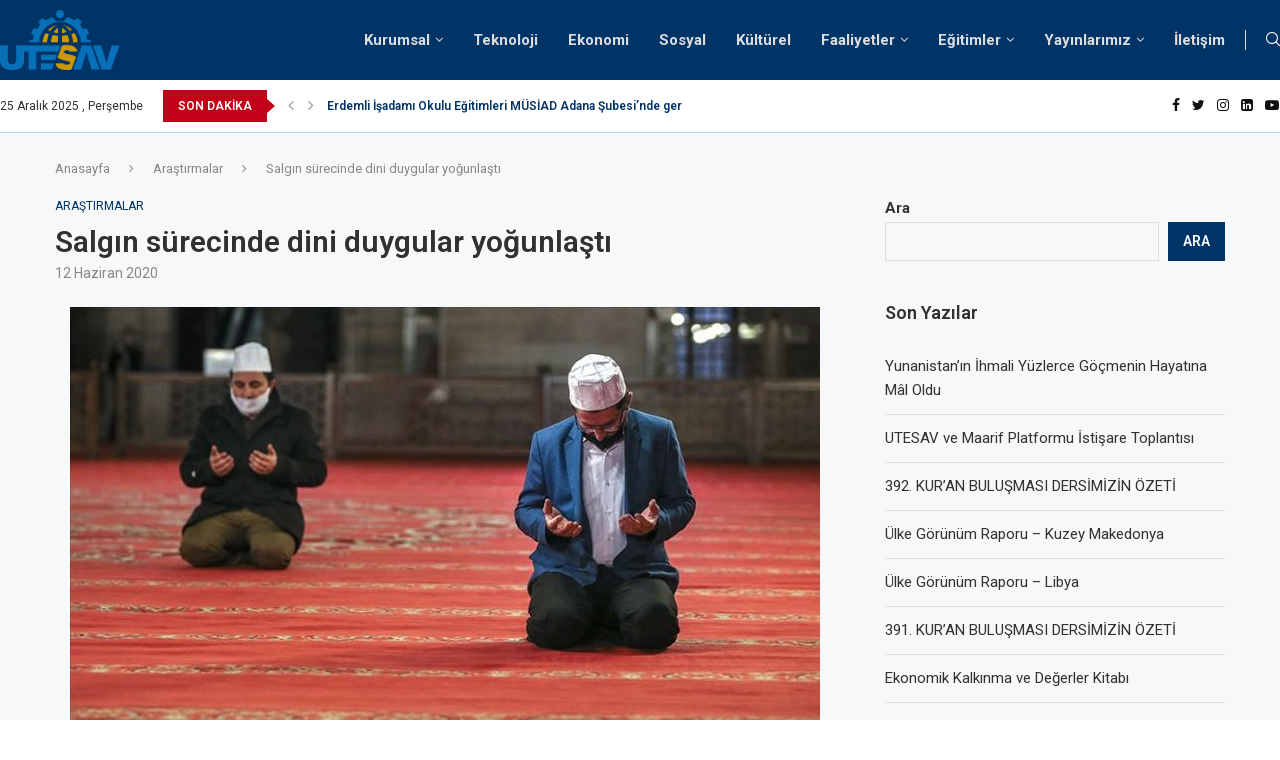

--- FILE ---
content_type: text/html; charset=UTF-8
request_url: https://www.utesav.org.tr/salgin-surecinde-dini-duygular-yogunlasti/
body_size: 34180
content:
<!DOCTYPE html>
<html lang="tr">
<head>
    <meta charset="UTF-8">
    <meta http-equiv="X-UA-Compatible" content="IE=edge">
    <meta name="viewport" content="width=device-width, initial-scale=1">
    <link rel="profile" href="http://gmpg.org/xfn/11"/>
	    <link rel="alternate" type="application/rss+xml" title="UTESAV RSS Feed"
          href="https://www.utesav.org.tr/feed/"/>
    <link rel="alternate" type="application/atom+xml" title="UTESAV Atom Feed"
          href="https://www.utesav.org.tr/feed/atom/"/>
    <link rel="pingback" href="https://www.utesav.org.tr/xmlrpc.php"/>
    <!--[if lt IE 9]>
	<script src="https://www.utesav.org.tr/wp-content/themes/soledad/js/html5.js"></script>
	<![endif]-->
	<title>Salgın sürecinde dini duygular yoğunlaştı &#8211; UTESAV</title>
<link rel='preconnect' href='https://fonts.googleapis.com' />
<link rel='preconnect' href='https://fonts.gstatic.com' />
<meta http-equiv='x-dns-prefetch-control' content='on'>
<link rel='dns-prefetch' href='//fonts.googleapis.com' />
<link rel='dns-prefetch' href='//fonts.gstatic.com' />
<link rel='dns-prefetch' href='//s.gravatar.com' />
<link rel='dns-prefetch' href='//www.google-analytics.com' />
		<style>.penci-library-modal-btn {margin-left: 5px;background: #33ad67;vertical-align: top;font-size: 0 !important;}.penci-library-modal-btn:before {content: '';width: 16px;height: 16px;background-image: url('https://www.utesav.org.tr/wp-content/themes/soledad/images/penci-icon.png');background-position: center;background-size: contain;background-repeat: no-repeat;}#penci-library-modal .penci-elementor-template-library-template-name {text-align: right;flex: 1 0 0%;}</style>
	<meta name='robots' content='max-image-preview:large' />
<link rel='dns-prefetch' href='//fonts.googleapis.com' />
<link rel="alternate" type="application/rss+xml" title="UTESAV &raquo; akışı" href="https://www.utesav.org.tr/feed/" />
<link rel="alternate" type="application/rss+xml" title="UTESAV &raquo; yorum akışı" href="https://www.utesav.org.tr/comments/feed/" />
<link rel="alternate" type="application/rss+xml" title="UTESAV &raquo; Salgın sürecinde dini duygular yoğunlaştı yorum akışı" href="https://www.utesav.org.tr/salgin-surecinde-dini-duygular-yogunlasti/feed/" />
<link rel="alternate" title="oEmbed (JSON)" type="application/json+oembed" href="https://www.utesav.org.tr/wp-json/oembed/1.0/embed?url=https%3A%2F%2Fwww.utesav.org.tr%2Fsalgin-surecinde-dini-duygular-yogunlasti%2F" />
<link rel="alternate" title="oEmbed (XML)" type="text/xml+oembed" href="https://www.utesav.org.tr/wp-json/oembed/1.0/embed?url=https%3A%2F%2Fwww.utesav.org.tr%2Fsalgin-surecinde-dini-duygular-yogunlasti%2F&#038;format=xml" />
<style id='wp-img-auto-sizes-contain-inline-css' type='text/css'>
img:is([sizes=auto i],[sizes^="auto," i]){contain-intrinsic-size:3000px 1500px}
/*# sourceURL=wp-img-auto-sizes-contain-inline-css */
</style>
<style id='wp-emoji-styles-inline-css' type='text/css'>

	img.wp-smiley, img.emoji {
		display: inline !important;
		border: none !important;
		box-shadow: none !important;
		height: 1em !important;
		width: 1em !important;
		margin: 0 0.07em !important;
		vertical-align: -0.1em !important;
		background: none !important;
		padding: 0 !important;
	}
/*# sourceURL=wp-emoji-styles-inline-css */
</style>
<link rel='stylesheet' id='wp-block-library-css' href='https://www.utesav.org.tr/wp-includes/css/dist/block-library/style.min.css?ver=6.9' type='text/css' media='all' />
<style id='wp-block-heading-inline-css' type='text/css'>
h1:where(.wp-block-heading).has-background,h2:where(.wp-block-heading).has-background,h3:where(.wp-block-heading).has-background,h4:where(.wp-block-heading).has-background,h5:where(.wp-block-heading).has-background,h6:where(.wp-block-heading).has-background{padding:1.25em 2.375em}h1.has-text-align-left[style*=writing-mode]:where([style*=vertical-lr]),h1.has-text-align-right[style*=writing-mode]:where([style*=vertical-rl]),h2.has-text-align-left[style*=writing-mode]:where([style*=vertical-lr]),h2.has-text-align-right[style*=writing-mode]:where([style*=vertical-rl]),h3.has-text-align-left[style*=writing-mode]:where([style*=vertical-lr]),h3.has-text-align-right[style*=writing-mode]:where([style*=vertical-rl]),h4.has-text-align-left[style*=writing-mode]:where([style*=vertical-lr]),h4.has-text-align-right[style*=writing-mode]:where([style*=vertical-rl]),h5.has-text-align-left[style*=writing-mode]:where([style*=vertical-lr]),h5.has-text-align-right[style*=writing-mode]:where([style*=vertical-rl]),h6.has-text-align-left[style*=writing-mode]:where([style*=vertical-lr]),h6.has-text-align-right[style*=writing-mode]:where([style*=vertical-rl]){rotate:180deg}
/*# sourceURL=https://www.utesav.org.tr/wp-includes/blocks/heading/style.min.css */
</style>
<style id='wp-block-search-inline-css' type='text/css'>
.wp-block-search__button{margin-left:10px;word-break:normal}.wp-block-search__button.has-icon{line-height:0}.wp-block-search__button svg{height:1.25em;min-height:24px;min-width:24px;width:1.25em;fill:currentColor;vertical-align:text-bottom}:where(.wp-block-search__button){border:1px solid #ccc;padding:6px 10px}.wp-block-search__inside-wrapper{display:flex;flex:auto;flex-wrap:nowrap;max-width:100%}.wp-block-search__label{width:100%}.wp-block-search.wp-block-search__button-only .wp-block-search__button{box-sizing:border-box;display:flex;flex-shrink:0;justify-content:center;margin-left:0;max-width:100%}.wp-block-search.wp-block-search__button-only .wp-block-search__inside-wrapper{min-width:0!important;transition-property:width}.wp-block-search.wp-block-search__button-only .wp-block-search__input{flex-basis:100%;transition-duration:.3s}.wp-block-search.wp-block-search__button-only.wp-block-search__searchfield-hidden,.wp-block-search.wp-block-search__button-only.wp-block-search__searchfield-hidden .wp-block-search__inside-wrapper{overflow:hidden}.wp-block-search.wp-block-search__button-only.wp-block-search__searchfield-hidden .wp-block-search__input{border-left-width:0!important;border-right-width:0!important;flex-basis:0;flex-grow:0;margin:0;min-width:0!important;padding-left:0!important;padding-right:0!important;width:0!important}:where(.wp-block-search__input){appearance:none;border:1px solid #949494;flex-grow:1;font-family:inherit;font-size:inherit;font-style:inherit;font-weight:inherit;letter-spacing:inherit;line-height:inherit;margin-left:0;margin-right:0;min-width:3rem;padding:8px;text-decoration:unset!important;text-transform:inherit}:where(.wp-block-search__button-inside .wp-block-search__inside-wrapper){background-color:#fff;border:1px solid #949494;box-sizing:border-box;padding:4px}:where(.wp-block-search__button-inside .wp-block-search__inside-wrapper) .wp-block-search__input{border:none;border-radius:0;padding:0 4px}:where(.wp-block-search__button-inside .wp-block-search__inside-wrapper) .wp-block-search__input:focus{outline:none}:where(.wp-block-search__button-inside .wp-block-search__inside-wrapper) :where(.wp-block-search__button){padding:4px 8px}.wp-block-search.aligncenter .wp-block-search__inside-wrapper{margin:auto}.wp-block[data-align=right] .wp-block-search.wp-block-search__button-only .wp-block-search__inside-wrapper{float:right}
/*# sourceURL=https://www.utesav.org.tr/wp-includes/blocks/search/style.min.css */
</style>
<style id='wp-block-search-theme-inline-css' type='text/css'>
.wp-block-search .wp-block-search__label{font-weight:700}.wp-block-search__button{border:1px solid #ccc;padding:.375em .625em}
/*# sourceURL=https://www.utesav.org.tr/wp-includes/blocks/search/theme.min.css */
</style>
<style id='wp-block-paragraph-inline-css' type='text/css'>
.is-small-text{font-size:.875em}.is-regular-text{font-size:1em}.is-large-text{font-size:2.25em}.is-larger-text{font-size:3em}.has-drop-cap:not(:focus):first-letter{float:left;font-size:8.4em;font-style:normal;font-weight:100;line-height:.68;margin:.05em .1em 0 0;text-transform:uppercase}body.rtl .has-drop-cap:not(:focus):first-letter{float:none;margin-left:.1em}p.has-drop-cap.has-background{overflow:hidden}:root :where(p.has-background){padding:1.25em 2.375em}:where(p.has-text-color:not(.has-link-color)) a{color:inherit}p.has-text-align-left[style*="writing-mode:vertical-lr"],p.has-text-align-right[style*="writing-mode:vertical-rl"]{rotate:180deg}
/*# sourceURL=https://www.utesav.org.tr/wp-includes/blocks/paragraph/style.min.css */
</style>
<style id='global-styles-inline-css' type='text/css'>
:root{--wp--preset--aspect-ratio--square: 1;--wp--preset--aspect-ratio--4-3: 4/3;--wp--preset--aspect-ratio--3-4: 3/4;--wp--preset--aspect-ratio--3-2: 3/2;--wp--preset--aspect-ratio--2-3: 2/3;--wp--preset--aspect-ratio--16-9: 16/9;--wp--preset--aspect-ratio--9-16: 9/16;--wp--preset--color--black: #000000;--wp--preset--color--cyan-bluish-gray: #abb8c3;--wp--preset--color--white: #ffffff;--wp--preset--color--pale-pink: #f78da7;--wp--preset--color--vivid-red: #cf2e2e;--wp--preset--color--luminous-vivid-orange: #ff6900;--wp--preset--color--luminous-vivid-amber: #fcb900;--wp--preset--color--light-green-cyan: #7bdcb5;--wp--preset--color--vivid-green-cyan: #00d084;--wp--preset--color--pale-cyan-blue: #8ed1fc;--wp--preset--color--vivid-cyan-blue: #0693e3;--wp--preset--color--vivid-purple: #9b51e0;--wp--preset--gradient--vivid-cyan-blue-to-vivid-purple: linear-gradient(135deg,rgb(6,147,227) 0%,rgb(155,81,224) 100%);--wp--preset--gradient--light-green-cyan-to-vivid-green-cyan: linear-gradient(135deg,rgb(122,220,180) 0%,rgb(0,208,130) 100%);--wp--preset--gradient--luminous-vivid-amber-to-luminous-vivid-orange: linear-gradient(135deg,rgb(252,185,0) 0%,rgb(255,105,0) 100%);--wp--preset--gradient--luminous-vivid-orange-to-vivid-red: linear-gradient(135deg,rgb(255,105,0) 0%,rgb(207,46,46) 100%);--wp--preset--gradient--very-light-gray-to-cyan-bluish-gray: linear-gradient(135deg,rgb(238,238,238) 0%,rgb(169,184,195) 100%);--wp--preset--gradient--cool-to-warm-spectrum: linear-gradient(135deg,rgb(74,234,220) 0%,rgb(151,120,209) 20%,rgb(207,42,186) 40%,rgb(238,44,130) 60%,rgb(251,105,98) 80%,rgb(254,248,76) 100%);--wp--preset--gradient--blush-light-purple: linear-gradient(135deg,rgb(255,206,236) 0%,rgb(152,150,240) 100%);--wp--preset--gradient--blush-bordeaux: linear-gradient(135deg,rgb(254,205,165) 0%,rgb(254,45,45) 50%,rgb(107,0,62) 100%);--wp--preset--gradient--luminous-dusk: linear-gradient(135deg,rgb(255,203,112) 0%,rgb(199,81,192) 50%,rgb(65,88,208) 100%);--wp--preset--gradient--pale-ocean: linear-gradient(135deg,rgb(255,245,203) 0%,rgb(182,227,212) 50%,rgb(51,167,181) 100%);--wp--preset--gradient--electric-grass: linear-gradient(135deg,rgb(202,248,128) 0%,rgb(113,206,126) 100%);--wp--preset--gradient--midnight: linear-gradient(135deg,rgb(2,3,129) 0%,rgb(40,116,252) 100%);--wp--preset--font-size--small: 12px;--wp--preset--font-size--medium: 20px;--wp--preset--font-size--large: 32px;--wp--preset--font-size--x-large: 42px;--wp--preset--font-size--normal: 14px;--wp--preset--font-size--huge: 42px;--wp--preset--spacing--20: 0.44rem;--wp--preset--spacing--30: 0.67rem;--wp--preset--spacing--40: 1rem;--wp--preset--spacing--50: 1.5rem;--wp--preset--spacing--60: 2.25rem;--wp--preset--spacing--70: 3.38rem;--wp--preset--spacing--80: 5.06rem;--wp--preset--shadow--natural: 6px 6px 9px rgba(0, 0, 0, 0.2);--wp--preset--shadow--deep: 12px 12px 50px rgba(0, 0, 0, 0.4);--wp--preset--shadow--sharp: 6px 6px 0px rgba(0, 0, 0, 0.2);--wp--preset--shadow--outlined: 6px 6px 0px -3px rgb(255, 255, 255), 6px 6px rgb(0, 0, 0);--wp--preset--shadow--crisp: 6px 6px 0px rgb(0, 0, 0);}:where(.is-layout-flex){gap: 0.5em;}:where(.is-layout-grid){gap: 0.5em;}body .is-layout-flex{display: flex;}.is-layout-flex{flex-wrap: wrap;align-items: center;}.is-layout-flex > :is(*, div){margin: 0;}body .is-layout-grid{display: grid;}.is-layout-grid > :is(*, div){margin: 0;}:where(.wp-block-columns.is-layout-flex){gap: 2em;}:where(.wp-block-columns.is-layout-grid){gap: 2em;}:where(.wp-block-post-template.is-layout-flex){gap: 1.25em;}:where(.wp-block-post-template.is-layout-grid){gap: 1.25em;}.has-black-color{color: var(--wp--preset--color--black) !important;}.has-cyan-bluish-gray-color{color: var(--wp--preset--color--cyan-bluish-gray) !important;}.has-white-color{color: var(--wp--preset--color--white) !important;}.has-pale-pink-color{color: var(--wp--preset--color--pale-pink) !important;}.has-vivid-red-color{color: var(--wp--preset--color--vivid-red) !important;}.has-luminous-vivid-orange-color{color: var(--wp--preset--color--luminous-vivid-orange) !important;}.has-luminous-vivid-amber-color{color: var(--wp--preset--color--luminous-vivid-amber) !important;}.has-light-green-cyan-color{color: var(--wp--preset--color--light-green-cyan) !important;}.has-vivid-green-cyan-color{color: var(--wp--preset--color--vivid-green-cyan) !important;}.has-pale-cyan-blue-color{color: var(--wp--preset--color--pale-cyan-blue) !important;}.has-vivid-cyan-blue-color{color: var(--wp--preset--color--vivid-cyan-blue) !important;}.has-vivid-purple-color{color: var(--wp--preset--color--vivid-purple) !important;}.has-black-background-color{background-color: var(--wp--preset--color--black) !important;}.has-cyan-bluish-gray-background-color{background-color: var(--wp--preset--color--cyan-bluish-gray) !important;}.has-white-background-color{background-color: var(--wp--preset--color--white) !important;}.has-pale-pink-background-color{background-color: var(--wp--preset--color--pale-pink) !important;}.has-vivid-red-background-color{background-color: var(--wp--preset--color--vivid-red) !important;}.has-luminous-vivid-orange-background-color{background-color: var(--wp--preset--color--luminous-vivid-orange) !important;}.has-luminous-vivid-amber-background-color{background-color: var(--wp--preset--color--luminous-vivid-amber) !important;}.has-light-green-cyan-background-color{background-color: var(--wp--preset--color--light-green-cyan) !important;}.has-vivid-green-cyan-background-color{background-color: var(--wp--preset--color--vivid-green-cyan) !important;}.has-pale-cyan-blue-background-color{background-color: var(--wp--preset--color--pale-cyan-blue) !important;}.has-vivid-cyan-blue-background-color{background-color: var(--wp--preset--color--vivid-cyan-blue) !important;}.has-vivid-purple-background-color{background-color: var(--wp--preset--color--vivid-purple) !important;}.has-black-border-color{border-color: var(--wp--preset--color--black) !important;}.has-cyan-bluish-gray-border-color{border-color: var(--wp--preset--color--cyan-bluish-gray) !important;}.has-white-border-color{border-color: var(--wp--preset--color--white) !important;}.has-pale-pink-border-color{border-color: var(--wp--preset--color--pale-pink) !important;}.has-vivid-red-border-color{border-color: var(--wp--preset--color--vivid-red) !important;}.has-luminous-vivid-orange-border-color{border-color: var(--wp--preset--color--luminous-vivid-orange) !important;}.has-luminous-vivid-amber-border-color{border-color: var(--wp--preset--color--luminous-vivid-amber) !important;}.has-light-green-cyan-border-color{border-color: var(--wp--preset--color--light-green-cyan) !important;}.has-vivid-green-cyan-border-color{border-color: var(--wp--preset--color--vivid-green-cyan) !important;}.has-pale-cyan-blue-border-color{border-color: var(--wp--preset--color--pale-cyan-blue) !important;}.has-vivid-cyan-blue-border-color{border-color: var(--wp--preset--color--vivid-cyan-blue) !important;}.has-vivid-purple-border-color{border-color: var(--wp--preset--color--vivid-purple) !important;}.has-vivid-cyan-blue-to-vivid-purple-gradient-background{background: var(--wp--preset--gradient--vivid-cyan-blue-to-vivid-purple) !important;}.has-light-green-cyan-to-vivid-green-cyan-gradient-background{background: var(--wp--preset--gradient--light-green-cyan-to-vivid-green-cyan) !important;}.has-luminous-vivid-amber-to-luminous-vivid-orange-gradient-background{background: var(--wp--preset--gradient--luminous-vivid-amber-to-luminous-vivid-orange) !important;}.has-luminous-vivid-orange-to-vivid-red-gradient-background{background: var(--wp--preset--gradient--luminous-vivid-orange-to-vivid-red) !important;}.has-very-light-gray-to-cyan-bluish-gray-gradient-background{background: var(--wp--preset--gradient--very-light-gray-to-cyan-bluish-gray) !important;}.has-cool-to-warm-spectrum-gradient-background{background: var(--wp--preset--gradient--cool-to-warm-spectrum) !important;}.has-blush-light-purple-gradient-background{background: var(--wp--preset--gradient--blush-light-purple) !important;}.has-blush-bordeaux-gradient-background{background: var(--wp--preset--gradient--blush-bordeaux) !important;}.has-luminous-dusk-gradient-background{background: var(--wp--preset--gradient--luminous-dusk) !important;}.has-pale-ocean-gradient-background{background: var(--wp--preset--gradient--pale-ocean) !important;}.has-electric-grass-gradient-background{background: var(--wp--preset--gradient--electric-grass) !important;}.has-midnight-gradient-background{background: var(--wp--preset--gradient--midnight) !important;}.has-small-font-size{font-size: var(--wp--preset--font-size--small) !important;}.has-medium-font-size{font-size: var(--wp--preset--font-size--medium) !important;}.has-large-font-size{font-size: var(--wp--preset--font-size--large) !important;}.has-x-large-font-size{font-size: var(--wp--preset--font-size--x-large) !important;}
/*# sourceURL=global-styles-inline-css */
</style>

<style id='classic-theme-styles-inline-css' type='text/css'>
/*! This file is auto-generated */
.wp-block-button__link{color:#fff;background-color:#32373c;border-radius:9999px;box-shadow:none;text-decoration:none;padding:calc(.667em + 2px) calc(1.333em + 2px);font-size:1.125em}.wp-block-file__button{background:#32373c;color:#fff;text-decoration:none}
/*# sourceURL=/wp-includes/css/classic-themes.min.css */
</style>
<link rel='stylesheet' id='contact-form-7-css' href='https://www.utesav.org.tr/wp-content/plugins/contact-form-7/includes/css/styles.css?ver=5.7.6' type='text/css' media='all' />
<link rel='stylesheet' id='penci-fonts-css' href='https://fonts.googleapis.com/css?family=Roboto%3A300%2C300italic%2C400%2C400italic%2C500%2C500italic%2C600%2C600italic%2C700%2C700italic%2C800%2C800italic%26subset%3Dlatin%2Ccyrillic%2Ccyrillic-ext%2Cgreek%2Cgreek-ext%2Clatin-ext&#038;display=swap&#038;ver=8.3.3' type='text/css' media='all' />
<link rel='stylesheet' id='penci-main-style-css' href='https://www.utesav.org.tr/wp-content/themes/soledad/main.css?ver=8.3.3' type='text/css' media='all' />
<link rel='stylesheet' id='penci-font-awesomeold-css' href='https://www.utesav.org.tr/wp-content/themes/soledad/css/font-awesome.4.7.0.swap.min.css?ver=4.7.0' type='text/css' media='all' />
<link rel='stylesheet' id='penci_icon-css' href='https://www.utesav.org.tr/wp-content/themes/soledad/css/penci-icon.css?ver=8.3.3' type='text/css' media='all' />
<link rel='stylesheet' id='penci_style-css' href='https://www.utesav.org.tr/wp-content/themes/soledad/style.css?ver=8.3.3' type='text/css' media='all' />
<link rel='stylesheet' id='penci_social_counter-css' href='https://www.utesav.org.tr/wp-content/themes/soledad/css/social-counter.css?ver=8.3.3' type='text/css' media='all' />
<link rel='stylesheet' id='penci-header-builder-fonts-css' href='https://fonts.googleapis.com/css?family=Roboto%3A300%2C300italic%2C400%2C400italic%2C500%2C500italic%2C600%2C600italic%2C700%2C700italic%2C800%2C800italic%26subset%3Dlatin%2Ccyrillic%2Ccyrillic-ext%2Cgreek%2Cgreek-ext%2Clatin-ext&#038;display=swap&#038;ver=8.3.3' type='text/css' media='all' />
<link rel='stylesheet' id='elementor-icons-css' href='https://www.utesav.org.tr/wp-content/plugins/elementor/assets/lib/eicons/css/elementor-icons.min.css?ver=5.18.0' type='text/css' media='all' />
<link rel='stylesheet' id='elementor-frontend-css' href='https://www.utesav.org.tr/wp-content/plugins/elementor/assets/css/frontend-lite.min.css?ver=3.12.2' type='text/css' media='all' />
<link rel='stylesheet' id='swiper-css' href='https://www.utesav.org.tr/wp-content/plugins/elementor/assets/lib/swiper/v8/css/swiper.min.css?ver=8.4.5' type='text/css' media='all' />
<link rel='stylesheet' id='elementor-post-5-css' href='https://www.utesav.org.tr/wp-content/uploads/elementor/css/post-5.css?ver=1682360136' type='text/css' media='all' />
<link rel='stylesheet' id='elementor-global-css' href='https://www.utesav.org.tr/wp-content/uploads/elementor/css/global.css?ver=1682360137' type='text/css' media='all' />
<link rel='stylesheet' id='elementor-post-1420-css' href='https://www.utesav.org.tr/wp-content/uploads/elementor/css/post-1420.css?ver=1685367372' type='text/css' media='all' />
<link rel='stylesheet' id='google-fonts-1-css' href='https://fonts.googleapis.com/css?family=Roboto%3A100%2C100italic%2C200%2C200italic%2C300%2C300italic%2C400%2C400italic%2C500%2C500italic%2C600%2C600italic%2C700%2C700italic%2C800%2C800italic%2C900%2C900italic%7CRoboto+Slab%3A100%2C100italic%2C200%2C200italic%2C300%2C300italic%2C400%2C400italic%2C500%2C500italic%2C600%2C600italic%2C700%2C700italic%2C800%2C800italic%2C900%2C900italic&#038;display=swap&#038;subset=latin-ext&#038;ver=6.9' type='text/css' media='all' />
<link rel='stylesheet' id='elementor-icons-shared-0-css' href='https://www.utesav.org.tr/wp-content/plugins/elementor/assets/lib/font-awesome/css/fontawesome.min.css?ver=5.15.3' type='text/css' media='all' />
<link rel='stylesheet' id='elementor-icons-fa-solid-css' href='https://www.utesav.org.tr/wp-content/plugins/elementor/assets/lib/font-awesome/css/solid.min.css?ver=5.15.3' type='text/css' media='all' />
<link rel="preconnect" href="https://fonts.gstatic.com/" crossorigin><script type="text/javascript" src="https://www.utesav.org.tr/wp-includes/js/jquery/jquery.min.js?ver=3.7.1" id="jquery-core-js"></script>
<script type="text/javascript" src="https://www.utesav.org.tr/wp-includes/js/jquery/jquery-migrate.min.js?ver=3.4.1" id="jquery-migrate-js"></script>
<link rel="https://api.w.org/" href="https://www.utesav.org.tr/wp-json/" /><link rel="alternate" title="JSON" type="application/json" href="https://www.utesav.org.tr/wp-json/wp/v2/posts/1685" /><link rel="EditURI" type="application/rsd+xml" title="RSD" href="https://www.utesav.org.tr/xmlrpc.php?rsd" />
<meta name="generator" content="WordPress 6.9" />
<link rel="canonical" href="https://www.utesav.org.tr/salgin-surecinde-dini-duygular-yogunlasti/" />
<link rel='shortlink' href='https://www.utesav.org.tr/?p=1685' />
<!-- HubSpot WordPress Plugin v10.1.16: embed JS disabled as a portalId has not yet been configured --><style id="penci-custom-style" type="text/css">body{ --pcbg-cl: #fff; --pctext-cl: #313131; --pcborder-cl: #dedede; --pcheading-cl: #313131; --pcmeta-cl: #888888; --pcaccent-cl: #6eb48c; --pcbody-font: 'PT Serif', serif; --pchead-font: 'Raleway', sans-serif; --pchead-wei: bold; } .single.penci-body-single-style-5 #header, .single.penci-body-single-style-6 #header, .single.penci-body-single-style-10 #header, .single.penci-body-single-style-5 .pc-wrapbuilder-header, .single.penci-body-single-style-6 .pc-wrapbuilder-header, .single.penci-body-single-style-10 .pc-wrapbuilder-header { --pchd-mg: 40px; } .fluid-width-video-wrapper > div { position: absolute; left: 0; right: 0; top: 0; width: 100%; height: 100%; } .yt-video-place { position: relative; text-align: center; } .yt-video-place.embed-responsive .start-video { display: block; top: 0; left: 0; bottom: 0; right: 0; position: absolute; transform: none; } .yt-video-place.embed-responsive .start-video img { margin: 0; padding: 0; top: 50%; display: inline-block; position: absolute; left: 50%; transform: translate(-50%, -50%); width: 68px; height: auto; } .mfp-bg { top: 0; left: 0; width: 100%; height: 100%; z-index: 9999999; overflow: hidden; position: fixed; background: #0b0b0b; opacity: .8; filter: alpha(opacity=80) } .mfp-wrap { top: 0; left: 0; width: 100%; height: 100%; z-index: 9999999; position: fixed; outline: none !important; -webkit-backface-visibility: hidden } body { --pchead-font: 'Roboto', sans-serif; } body { --pcbody-font: 'Roboto', sans-serif; } p{ line-height: 1.8; } #navigation .menu > li > a, #navigation ul.menu ul.sub-menu li > a, .navigation ul.menu ul.sub-menu li > a, .penci-menu-hbg .menu li a, #sidebar-nav .menu li a { font-family: 'Roboto', sans-serif; font-weight: normal; } .penci-hide-tagupdated{ display: none !important; } body, .widget ul li a{ font-size: 15px; } .widget ul li, .post-entry, p, .post-entry p { font-size: 15px; line-height: 1.8; } .widget ul li, .post-entry, p, .post-entry p{ line-height: 1.6; } body { --pchead-wei: 600; } .featured-area .penci-image-holder, .featured-area .penci-slider4-overlay, .featured-area .penci-slide-overlay .overlay-link, .featured-style-29 .featured-slider-overlay, .penci-slider38-overlay{ border-radius: ; -webkit-border-radius: ; } .penci-featured-content-right:before{ border-top-right-radius: ; border-bottom-right-radius: ; } .penci-flat-overlay .penci-slide-overlay .penci-mag-featured-content:before{ border-bottom-left-radius: ; border-bottom-right-radius: ; } .container-single .post-image{ border-radius: ; -webkit-border-radius: ; } .penci-mega-thumbnail .penci-image-holder{ border-radius: ; -webkit-border-radius: ; } .penci-magazine-slider .mag-item-1 .mag-meta-child span:after, .penci-magazine-slider .mag-meta-child span:after, .post-box-meta-single > span:before, .standard-top-meta > span:before, .penci-mag-featured-content .feat-meta > span:after, .penci-featured-content .feat-text .feat-meta > span:after, .featured-style-35 .featured-content-excerpt .feat-meta > span:after, .penci-post-box-meta .penci-box-meta span:after, .grid-post-box-meta span:after, .overlay-post-box-meta > div:after{ box-sizing: border-box; -webkit-box-sizing: border-box; width: 4px; height: 4px; border: 2px solid; border-radius: 2px; transform: translateY(-2px); -webkit-transform: translateY(-2px); } .cat > a.penci-cat-name:after{ width: 4px; height: 4px; box-sizing: border-box; -webkit-box-sizing: border-box; transform: none; border-radius: 2px; margin-top: -2px; border-width: 2px; } #navigation .menu > li > a, #navigation ul.menu ul.sub-menu li > a, .navigation ul.menu ul.sub-menu li > a, .penci-menu-hbg .menu li a, #sidebar-nav .menu li a, #navigation .penci-megamenu .penci-mega-child-categories a, .navigation .penci-megamenu .penci-mega-child-categories a{ font-weight: 600; } #header .inner-header .container { padding:25px 0; } body{ --pcbg-cl: #f6f8fa; } .penci-single-style-7:not( .penci-single-pheader-noimg ).penci_sidebar #main article.post, .penci-single-style-3:not( .penci-single-pheader-noimg ).penci_sidebar #main article.post { background-color: var(--pcbg-cl); } @media only screen and (max-width: 767px){ .standard-post-special_wrapper { background: var(--pcbg-cl); } } .wrapper-boxed, .wrapper-boxed.enable-boxed, .home-pupular-posts-title span, .penci-post-box-meta.penci-post-box-grid .penci-post-share-box, .penci-pagination.penci-ajax-more a.penci-ajax-more-button, .woocommerce .woocommerce-product-search input[type="search"], .overlay-post-box-meta, .widget ul.side-newsfeed li.featured-news2 .side-item .side-item-text, .widget select, .widget select option, .woocommerce .woocommerce-error, .woocommerce .woocommerce-info, .woocommerce .woocommerce-message, #penci-demobar, #penci-demobar .style-toggle, .grid-overlay-meta .grid-header-box, .header-standard.standard-overlay-meta{ background-color: var(--pcbg-cl); } .penci-grid .list-post.list-boxed-post .item > .thumbnail:before{ border-right-color: var(--pcbg-cl); } .penci-grid .list-post.list-boxed-post:nth-of-type(2n+2) .item > .thumbnail:before{ border-left-color: var(--pcbg-cl); } body{ --pcaccent-cl: #003366; } .penci-menuhbg-toggle:hover .lines-button:after, .penci-menuhbg-toggle:hover .penci-lines:before, .penci-menuhbg-toggle:hover .penci-lines:after,.tags-share-box.tags-share-box-s2 .post-share-plike,.penci-video_playlist .penci-playlist-title,.pencisc-column-2.penci-video_playlist .penci-video-nav .playlist-panel-item, .pencisc-column-1.penci-video_playlist .penci-video-nav .playlist-panel-item,.penci-video_playlist .penci-custom-scroll::-webkit-scrollbar-thumb, .pencisc-button, .post-entry .pencisc-button, .penci-dropcap-box, .penci-dropcap-circle, .penci-login-register input[type="submit"]:hover, .penci-ld .penci-ldin:before, .penci-ldspinner > div{ background: #003366; } a, .post-entry .penci-portfolio-filter ul li a:hover, .penci-portfolio-filter ul li a:hover, .penci-portfolio-filter ul li.active a, .post-entry .penci-portfolio-filter ul li.active a, .penci-countdown .countdown-amount, .archive-box h1, .post-entry a, .container.penci-breadcrumb span a:hover,.container.penci-breadcrumb a:hover, .post-entry blockquote:before, .post-entry blockquote cite, .post-entry blockquote .author, .wpb_text_column blockquote:before, .wpb_text_column blockquote cite, .wpb_text_column blockquote .author, .penci-pagination a:hover, ul.penci-topbar-menu > li a:hover, div.penci-topbar-menu > ul > li a:hover, .penci-recipe-heading a.penci-recipe-print,.penci-review-metas .penci-review-btnbuy, .main-nav-social a:hover, .widget-social .remove-circle a:hover i, .penci-recipe-index .cat > a.penci-cat-name, #bbpress-forums li.bbp-body ul.forum li.bbp-forum-info a:hover, #bbpress-forums li.bbp-body ul.topic li.bbp-topic-title a:hover, #bbpress-forums li.bbp-body ul.forum li.bbp-forum-info .bbp-forum-content a, #bbpress-forums li.bbp-body ul.topic p.bbp-topic-meta a, #bbpress-forums .bbp-breadcrumb a:hover, #bbpress-forums .bbp-forum-freshness a:hover, #bbpress-forums .bbp-topic-freshness a:hover, #buddypress ul.item-list li div.item-title a, #buddypress ul.item-list li h4 a, #buddypress .activity-header a:first-child, #buddypress .comment-meta a:first-child, #buddypress .acomment-meta a:first-child, div.bbp-template-notice a:hover, .penci-menu-hbg .menu li a .indicator:hover, .penci-menu-hbg .menu li a:hover, #sidebar-nav .menu li a:hover, .penci-rlt-popup .rltpopup-meta .rltpopup-title:hover, .penci-video_playlist .penci-video-playlist-item .penci-video-title:hover, .penci_list_shortcode li:before, .penci-dropcap-box-outline, .penci-dropcap-circle-outline, .penci-dropcap-regular, .penci-dropcap-bold{ color: #003366; } .penci-home-popular-post ul.slick-dots li button:hover, .penci-home-popular-post ul.slick-dots li.slick-active button, .post-entry blockquote .author span:after, .error-image:after, .error-404 .go-back-home a:after, .penci-header-signup-form, .woocommerce span.onsale, .woocommerce #respond input#submit:hover, .woocommerce a.button:hover, .woocommerce button.button:hover, .woocommerce input.button:hover, .woocommerce nav.woocommerce-pagination ul li span.current, .woocommerce div.product .entry-summary div[itemprop="description"]:before, .woocommerce div.product .entry-summary div[itemprop="description"] blockquote .author span:after, .woocommerce div.product .woocommerce-tabs #tab-description blockquote .author span:after, .woocommerce #respond input#submit.alt:hover, .woocommerce a.button.alt:hover, .woocommerce button.button.alt:hover, .woocommerce input.button.alt:hover, .pcheader-icon.shoping-cart-icon > a > span, #penci-demobar .buy-button, #penci-demobar .buy-button:hover, .penci-recipe-heading a.penci-recipe-print:hover,.penci-review-metas .penci-review-btnbuy:hover, .penci-review-process span, .penci-review-score-total, #navigation.menu-style-2 ul.menu ul.sub-menu:before, #navigation.menu-style-2 .menu ul ul.sub-menu:before, .penci-go-to-top-floating, .post-entry.blockquote-style-2 blockquote:before, #bbpress-forums #bbp-search-form .button, #bbpress-forums #bbp-search-form .button:hover, .wrapper-boxed .bbp-pagination-links span.current, #bbpress-forums #bbp_reply_submit:hover, #bbpress-forums #bbp_topic_submit:hover,#main .bbp-login-form .bbp-submit-wrapper button[type="submit"]:hover, #buddypress .dir-search input[type=submit], #buddypress .groups-members-search input[type=submit], #buddypress button:hover, #buddypress a.button:hover, #buddypress a.button:focus, #buddypress input[type=button]:hover, #buddypress input[type=reset]:hover, #buddypress ul.button-nav li a:hover, #buddypress ul.button-nav li.current a, #buddypress div.generic-button a:hover, #buddypress .comment-reply-link:hover, #buddypress input[type=submit]:hover, #buddypress div.pagination .pagination-links .current, #buddypress div.item-list-tabs ul li.selected a, #buddypress div.item-list-tabs ul li.current a, #buddypress div.item-list-tabs ul li a:hover, #buddypress table.notifications thead tr, #buddypress table.notifications-settings thead tr, #buddypress table.profile-settings thead tr, #buddypress table.profile-fields thead tr, #buddypress table.wp-profile-fields thead tr, #buddypress table.messages-notices thead tr, #buddypress table.forum thead tr, #buddypress input[type=submit] { background-color: #003366; } .penci-pagination ul.page-numbers li span.current, #comments_pagination span { color: #fff; background: #003366; border-color: #003366; } .footer-instagram h4.footer-instagram-title > span:before, .woocommerce nav.woocommerce-pagination ul li span.current, .penci-pagination.penci-ajax-more a.penci-ajax-more-button:hover, .penci-recipe-heading a.penci-recipe-print:hover,.penci-review-metas .penci-review-btnbuy:hover, .home-featured-cat-content.style-14 .magcat-padding:before, .wrapper-boxed .bbp-pagination-links span.current, #buddypress .dir-search input[type=submit], #buddypress .groups-members-search input[type=submit], #buddypress button:hover, #buddypress a.button:hover, #buddypress a.button:focus, #buddypress input[type=button]:hover, #buddypress input[type=reset]:hover, #buddypress ul.button-nav li a:hover, #buddypress ul.button-nav li.current a, #buddypress div.generic-button a:hover, #buddypress .comment-reply-link:hover, #buddypress input[type=submit]:hover, #buddypress div.pagination .pagination-links .current, #buddypress input[type=submit], form.pc-searchform.penci-hbg-search-form input.search-input:hover, form.pc-searchform.penci-hbg-search-form input.search-input:focus, .penci-dropcap-box-outline, .penci-dropcap-circle-outline { border-color: #003366; } .woocommerce .woocommerce-error, .woocommerce .woocommerce-info, .woocommerce .woocommerce-message { border-top-color: #003366; } .penci-slider ol.penci-control-nav li a.penci-active, .penci-slider ol.penci-control-nav li a:hover, .penci-related-carousel .owl-dot.active span, .penci-owl-carousel-slider .owl-dot.active span{ border-color: #003366; background-color: #003366; } .woocommerce .woocommerce-message:before, .woocommerce form.checkout table.shop_table .order-total .amount, .woocommerce ul.products li.product .price ins, .woocommerce ul.products li.product .price, .woocommerce div.product p.price ins, .woocommerce div.product span.price ins, .woocommerce div.product p.price, .woocommerce div.product .entry-summary div[itemprop="description"] blockquote:before, .woocommerce div.product .woocommerce-tabs #tab-description blockquote:before, .woocommerce div.product .entry-summary div[itemprop="description"] blockquote cite, .woocommerce div.product .entry-summary div[itemprop="description"] blockquote .author, .woocommerce div.product .woocommerce-tabs #tab-description blockquote cite, .woocommerce div.product .woocommerce-tabs #tab-description blockquote .author, .woocommerce div.product .product_meta > span a:hover, .woocommerce div.product .woocommerce-tabs ul.tabs li.active, .woocommerce ul.cart_list li .amount, .woocommerce ul.product_list_widget li .amount, .woocommerce table.shop_table td.product-name a:hover, .woocommerce table.shop_table td.product-price span, .woocommerce table.shop_table td.product-subtotal span, .woocommerce-cart .cart-collaterals .cart_totals table td .amount, .woocommerce .woocommerce-info:before, .woocommerce div.product span.price, .penci-container-inside.penci-breadcrumb span a:hover,.penci-container-inside.penci-breadcrumb a:hover { color: #003366; } .standard-content .penci-more-link.penci-more-link-button a.more-link, .penci-readmore-btn.penci-btn-make-button a, .penci-featured-cat-seemore.penci-btn-make-button a{ background-color: #003366; color: #fff; } .penci-vernav-toggle:before{ border-top-color: #003366; color: #fff; } #penci-login-popup:before{ opacity: ; } #navigation, .show-search { background: #003366; } @media only screen and (min-width: 960px){ #navigation.header-11 > .container { background: #003366; }} #navigation, #navigation.header-layout-bottom { border-color: #003366; } #navigation .menu > li > a, #navigation .menu .sub-menu li a { color: #dddddd; } #navigation .menu > li > a:hover, #navigation .menu li.current-menu-item > a, #navigation .menu > li.current_page_item > a, #navigation .menu > li:hover > a, #navigation .menu > li.current-menu-ancestor > a, #navigation .menu > li.current-menu-item > a, #navigation .menu .sub-menu li a:hover, #navigation .menu .sub-menu li.current-menu-item > a, #navigation .sub-menu li:hover > a { color: #ffffff; } #navigation ul.menu > li > a:before, #navigation .menu > ul > li > a:before { background: #ffffff; } #navigation .menu .sub-menu, #navigation .menu .children, #navigation ul.menu > li.megamenu > ul.sub-menu { background-color: #003366; } #navigation .menu > li > a, #navigation ul.menu ul.sub-menu li > a, .navigation ul.menu ul.sub-menu li > a, #navigation .penci-megamenu .penci-mega-child-categories a, .navigation .penci-megamenu .penci-mega-child-categories a{ text-transform: none; } #navigation .penci-megamenu .post-mega-title a{ text-transform: uppercase; } #navigation ul.menu > li > a, #navigation .menu > ul > li > a { font-size: 15px; } #navigation .menu .sub-menu li a { color: #ffffff; } #navigation .menu .sub-menu li a:hover, #navigation .menu .sub-menu li.current-menu-item > a, #navigation .sub-menu li:hover > a { color: #f5f5f5; } #navigation.menu-style-2 ul.menu ul.sub-menu:before, #navigation.menu-style-2 .menu ul ul.sub-menu:before { background-color: #c20017; } .top-search-classes a.cart-contents, .pcheader-icon > a, #navigation .button-menu-mobile { color: #ffffff; } #navigation .button-menu-mobile svg { fill: #ffffff; } .show-search form.pc-searchform input.search-input::-webkit-input-placeholder{ color: #ffffff; } .show-search form.pc-searchform input.search-input:-moz-placeholder { color: #ffffff; opacity: 1;} .show-search form.pc-searchform input.search-input::-moz-placeholder {color: #ffffff; opacity: 1; } .show-search form.pc-searchform input.search-input:-ms-input-placeholder { color: #ffffff; } .penci-search-form form input.search-input::-webkit-input-placeholder{ color: #ffffff; } .penci-search-form form input.search-input:-moz-placeholder { color: #ffffff; opacity: 1;} .penci-search-form form input.search-input::-moz-placeholder {color: #ffffff; opacity: 1; } .penci-search-form form input.search-input:-ms-input-placeholder { color: #ffffff; } .show-search form.pc-searchform input.search-input,.penci-search-form form input.search-input{ color: #ffffff; } .show-search a.close-search { color: #ffffff; } .header-search-style-overlay .show-search a.close-search { color: #ffffff; } .header-search-style-default .pcajx-search-loading.show-search .penci-search-form form button:before {border-left-color: #ffffff;} .show-search form.pc-searchform input.search-input::-webkit-input-placeholder{ color: #ffffff; } .show-search form.pc-searchform input.search-input:-moz-placeholder { color: #ffffff; opacity: 1;} .show-search form.pc-searchform input.search-input::-moz-placeholder {color: #ffffff; opacity: 1; } .show-search form.pc-searchform input.search-input:-ms-input-placeholder { color: #ffffff; } .penci-search-form form input.search-input::-webkit-input-placeholder{ color: #ffffff; } .penci-search-form form input.search-input:-moz-placeholder { color: #ffffff; opacity: 1;} .penci-search-form form input.search-input::-moz-placeholder {color: #ffffff; opacity: 1; } .penci-search-form form input.search-input:-ms-input-placeholder { color: #ffffff; } .show-search form.pc-searchform input.search-input,.penci-search-form form input.search-input{ color: #ffffff; } .penci-header-signup-form { padding-top: px; padding-bottom: px; } .header-social a i, .main-nav-social a { color: #ffffff; } .header-social a:hover i, .main-nav-social a:hover, .penci-menuhbg-toggle:hover .lines-button:after, .penci-menuhbg-toggle:hover .penci-lines:before, .penci-menuhbg-toggle:hover .penci-lines:after { color: #c20017; } .penci-slide-overlay .overlay-link, .penci-slider38-overlay, .penci-flat-overlay .penci-slide-overlay .penci-mag-featured-content:before { opacity: ; } .penci-item-mag:hover .penci-slide-overlay .overlay-link, .featured-style-38 .item:hover .penci-slider38-overlay, .penci-flat-overlay .penci-item-mag:hover .penci-slide-overlay .penci-mag-featured-content:before { opacity: ; } .penci-featured-content .featured-slider-overlay { opacity: ; } .featured-style-29 .featured-slider-overlay { opacity: ; } .header-standard > h2 a { color: #003366; } .header-standard > h2 a { color: #003366; } .penci-grid li .item h2 a, .penci-masonry .item-masonry h2 a, .grid-mixed .mixed-detail h2 a, .overlay-header-box .overlay-title a { text-transform: none; } .penci-grid li .item h2 a, .penci-masonry .item-masonry h2 a { } .penci-grid .cat a.penci-cat-name, .penci-masonry .cat a.penci-cat-name, .penci-featured-infor .cat a.penci-cat-name, .grid-mixed .cat a.penci-cat-name, .overlay-header-box .cat a.penci-cat-name { text-transform: uppercase; } .penci-featured-infor .penci-entry-title a, .penci-grid li .item h2 a, .penci-masonry .item-masonry h2 a, .grid-mixed .mixed-detail h2 a { color: #003366; } .penci-featured-infor .penci-entry-title a:hover, .penci-grid li .item h2 a:hover, .penci-masonry .item-masonry h2 a:hover, .grid-mixed .mixed-detail h2 a:hover { color: #c20017; } .penci-grid li.typography-style .overlay-typography { opacity: ; } .penci-grid li.typography-style:hover .overlay-typography { opacity: ; } .penci-featured-infor .cat > a.penci-cat-name, .penci-standard-cat .cat > a.penci-cat-name, .grid-header-box .cat > a.penci-cat-name, .header-list-style .cat > a.penci-cat-name, .overlay-header-box .cat > a.penci-cat-name, .inner-boxed-2 .cat > a.penci-cat-name, .main-typography .cat > a.penci-cat-name{ font-size: 12px; } .penci-grid li .item h2 a, .penci-masonry .item-masonry h2 a{font-size:24px;} .grid-post-box-meta, .overlay-header-box .overlay-author, .penci-post-box-meta .penci-box-meta, .header-standard .author-post{ font-size: 12px; } @media only screen and (min-width: 768px){ .penci-grid li.list-post .item > .thumbnail, .home-featured-cat-content.style-6 .mag-post-box.first-post .magcat-thumb{ width: 40%; } .penci-grid li.list-post .item .content-list-right, .home-featured-cat-content.style-6 .mag-post-box.first-post .magcat-detail{ width: 60%; } } .penci-sidebar-content .widget, .penci-sidebar-content.pcsb-boxed-whole { margin-bottom: 40px; } .penci-sidebar-content .penci-border-arrow .inner-arrow { text-transform: none; } .penci-sidebar-content .penci-border-arrow .inner-arrow { font-size: 18px; } #footer-copyright * { font-size: 12px; } #footer-copyright * { font-style: normal; } #widget-area { background-color: #153d66; } .footer-widget-wrapper, .footer-widget-wrapper .widget.widget_categories ul li, .footer-widget-wrapper .widget.widget_archive ul li, .footer-widget-wrapper .widget input[type="text"], .footer-widget-wrapper .widget input[type="email"], .footer-widget-wrapper .widget input[type="date"], .footer-widget-wrapper .widget input[type="number"], .footer-widget-wrapper .widget input[type="search"] { color: #ffffff; } .footer-widget-wrapper .widget ul li, .footer-widget-wrapper .widget ul ul, .footer-widget-wrapper .widget input[type="text"], .footer-widget-wrapper .widget input[type="email"], .footer-widget-wrapper .widget input[type="date"], .footer-widget-wrapper .widget input[type="number"], .footer-widget-wrapper .widget input[type="search"] { border-color: #254566; } .footer-widget-wrapper .widget .widget-title { color: #ffffff; } .footer-widget-wrapper .widget .widget-title .inner-arrow { border-color: #254566; } .footer-widget-wrapper a, .footer-widget-wrapper .widget ul.side-newsfeed li .side-item .side-item-text h4 a, .footer-widget-wrapper .widget a, .footer-widget-wrapper .widget-social a i, .footer-widget-wrapper .widget-social a span, .footer-widget-wrapper .widget ul.side-newsfeed li .side-item .side-item-text .side-item-meta a{ color: #ffffff; } .footer-widget-wrapper .widget-social a:hover i{ color: #fff; } .footer-widget-wrapper .penci-tweets-widget-content .icon-tweets, .footer-widget-wrapper .penci-tweets-widget-content .tweet-intents a, .footer-widget-wrapper .penci-tweets-widget-content .tweet-intents span:after, .footer-widget-wrapper .widget ul.side-newsfeed li .side-item .side-item-text h4 a:hover, .footer-widget-wrapper .widget a:hover, .footer-widget-wrapper .widget-social a:hover span, .footer-widget-wrapper a:hover, .footer-widget-wrapper .widget-social.remove-circle a:hover i, .footer-widget-wrapper .widget ul.side-newsfeed li .side-item .side-item-text .side-item-meta a:hover{ color: #ffffff; } .footer-widget-wrapper .widget .tagcloud a:hover, .footer-widget-wrapper .widget-social a:hover i, .footer-widget-wrapper .mc4wp-form input[type="submit"]:hover, .footer-widget-wrapper .widget input[type="submit"]:hover,.footer-widget-wrapper .penci-user-logged-in .penci-user-action-links a:hover, .footer-widget-wrapper .widget button[type="submit"]:hover { color: #fff; background-color: #ffffff; border-color: #ffffff; } .footer-widget-wrapper .about-widget .about-me-heading:before { border-color: #ffffff; } .footer-widget-wrapper .penci-tweets-widget-content .tweet-intents-inner:before, .footer-widget-wrapper .penci-tweets-widget-content .tweet-intents-inner:after { background-color: #ffffff; } .footer-widget-wrapper .penci-owl-carousel.penci-tweets-slider .owl-dots .owl-dot.active span, .footer-widget-wrapper .penci-owl-carousel.penci-tweets-slider .owl-dots .owl-dot:hover span { border-color: #ffffff; background: #ffffff; } #footer-section, .penci-footer-social-moved{ background-color: #003366; } #footer-section a { color: #ffffff; } .penci-user-logged-in .penci-user-action-links a, .penci-login-register input[type="submit"], .widget input[type="submit"], .widget button[type="submit"], .contact-form input[type=submit], #respond #submit, .wpcf7 input[type="submit"], .widget_wysija input[type="submit"], div.wpforms-container .wpforms-form.wpforms-form input[type=submit], div.wpforms-container .wpforms-form.wpforms-form button[type=submit], div.wpforms-container .wpforms-form.wpforms-form .wpforms-page-button, .mc4wp-form input[type=submit]{ background-color: #003366; } .pcdark-mode .penci-user-logged-in .penci-user-action-links a, .pcdark-mode .penci-login-register input[type="submit"], .pcdark-mode .widget input[type="submit"], .pcdark-mode .widget button[type="submit"], .pcdark-mode .contact-form input[type=submit], .pcdark-mode #respond #submit, .pcdark-mode .wpcf7 input[type="submit"], .pcdark-mode .widget_wysija input[type="submit"], .pcdark-mode div.wpforms-container .wpforms-form.wpforms-form input[type=submit], .pcdark-mode div.wpforms-container .wpforms-form.wpforms-form button[type=submit], .pcdark-mode div.wpforms-container .wpforms-form.wpforms-form .wpforms-page-button, .pcdark-mode .mc4wp-form input[type=submit]{ background-color: #003366; } .penci-user-logged-in .penci-user-action-links a, .penci-login-register input[type="submit"], .widget input[type="submit"], .widget button[type="submit"], .contact-form input[type=submit], #respond #submit, .wpcf7 input[type="submit"], .widget_wysija input[type="submit"], div.wpforms-container .wpforms-form.wpforms-form input[type=submit], div.wpforms-container .wpforms-form.wpforms-form button[type=submit], div.wpforms-container .wpforms-form.wpforms-form .wpforms-page-button, .mc4wp-form input[type=submit]{ color: #ffffff; } .pcdark-mode .penci-user-logged-in .penci-user-action-links a, .pcdark-mode .penci-login-register input[type="submit"], .pcdark-mode .widget input[type="submit"], .pcdark-mode .widget button[type="submit"], .pcdark-mode .contact-form input[type=submit], .pcdark-mode #respond #submit, .pcdark-mode .wpcf7 input[type="submit"], .pcdark-mode .widget_wysija input[type="submit"], .pcdark-mode div.wpforms-container .wpforms-form.wpforms-form input[type=submit], .pcdark-mode div.wpforms-container .wpforms-form.wpforms-form button[type=submit], .pcdark-mode div.wpforms-container .wpforms-form.wpforms-form .wpforms-page-button, .pcdark-mode .mc4wp-form input[type=submit]{ color: #ffffff; } .wp-block-search .wp-block-search__button svg{ fill: #ffffff; } .penci-user-logged-in .penci-user-action-links a:hover, .penci-login-register input[type="submit"]:hover, .footer-widget-wrapper .widget button[type="submit"]:hover,.footer-widget-wrapper .mc4wp-form input[type="submit"]:hover, .footer-widget-wrapper .widget input[type="submit"]:hover,.widget input[type="submit"]:hover, .widget button[type="submit"]:hover, .contact-form input[type=submit]:hover, #respond #submit:hover, .wpcf7 input[type="submit"]:hover, .widget_wysija input[type="submit"]:hover, div.wpforms-container .wpforms-form.wpforms-form input[type=submit]:hover, div.wpforms-container .wpforms-form.wpforms-form button[type=submit]:hover, div.wpforms-container .wpforms-form.wpforms-form .wpforms-page-button:hover, .mc4wp-form input[type=submit]:hover{ background-color: #153d66; } .container-single .single-post-title { text-transform: none; } @media only screen and (min-width: 769px){ .container-single .single-post-title { font-size: 30px; } } .container-single .single-post-title { } .container-single .cat a.penci-cat-name { text-transform: uppercase; } .list-post .header-list-style:after, .grid-header-box:after, .penci-overlay-over .overlay-header-box:after, .home-featured-cat-content .first-post .magcat-detail .mag-header:after { content: none; } .list-post .header-list-style, .grid-header-box, .penci-overlay-over .overlay-header-box, .home-featured-cat-content .first-post .magcat-detail .mag-header{ padding-bottom: 0; } .penci-single-style-6 .single-breadcrumb, .penci-single-style-5 .single-breadcrumb, .penci-single-style-4 .single-breadcrumb, .penci-single-style-3 .single-breadcrumb, .penci-single-style-9 .single-breadcrumb, .penci-single-style-7 .single-breadcrumb{ text-align: left; } .container-single .header-standard, .container-single .post-box-meta-single { text-align: left; } .rtl .container-single .header-standard,.rtl .container-single .post-box-meta-single { text-align: right; } .container-single .post-pagination h5 { text-transform: none; } #respond h3.comment-reply-title span:before, #respond h3.comment-reply-title span:after, .post-box-title:before, .post-box-title:after { content: none; display: none; } .container-single .item-related h3 a { text-transform: none; } .post-entry.blockquote-style-2 blockquote{ background-color: #ededed } .home-featured-cat-content .mag-photo .mag-overlay-photo { opacity: ; } .home-featured-cat-content .mag-photo:hover .mag-overlay-photo { opacity: ; } .inner-item-portfolio:hover .penci-portfolio-thumbnail a:after { opacity: ; } .penci-menuhbg-toggle { width: 18px; } .penci-menuhbg-toggle .penci-menuhbg-inner { height: 18px; } .penci-menuhbg-toggle .penci-lines, .penci-menuhbg-wapper{ width: 18px; } .penci-menuhbg-toggle .lines-button{ top: 8px; } .penci-menuhbg-toggle .penci-lines:before{ top: 5px; } .penci-menuhbg-toggle .penci-lines:after{ top: -5px; } .penci-menuhbg-toggle:hover .lines-button:after, .penci-menuhbg-toggle:hover .penci-lines:before, .penci-menuhbg-toggle:hover .penci-lines:after{ transform: translateX(28px); } .penci-menuhbg-toggle .lines-button.penci-hover-effect{ left: -28px; } .penci-menu-hbg-inner .penci-hbg_sitetitle{ font-size: 18px; } .penci-menu-hbg-inner .penci-hbg_desc{ font-size: 14px; } .penci-menu-hbg{ width: 330px; }.penci-menu-hbg.penci-menu-hbg-left{ transform: translateX(-330px); -webkit-transform: translateX(-330px); -moz-transform: translateX(-330px); }.penci-menu-hbg.penci-menu-hbg-right{ transform: translateX(330px); -webkit-transform: translateX(330px); -moz-transform: translateX(330px); }.penci-menuhbg-open .penci-menu-hbg.penci-menu-hbg-left, .penci-vernav-poleft.penci-menuhbg-open .penci-vernav-toggle{ left: 330px; }@media only screen and (min-width: 961px) { .penci-vernav-enable.penci-vernav-poleft .wrapper-boxed, .penci-vernav-enable.penci-vernav-poleft .pencipdc_podcast.pencipdc_dock_player{ padding-left: 330px; } .penci-vernav-enable.penci-vernav-poright .wrapper-boxed, .penci-vernav-enable.penci-vernav-poright .pencipdc_podcast.pencipdc_dock_player{ padding-right: 330px; } .penci-vernav-enable .is-sticky #navigation{ width: calc(100% - 330px); } }@media only screen and (min-width: 961px) { .penci-vernav-enable .penci_is_nosidebar .wp-block-image.alignfull, .penci-vernav-enable .penci_is_nosidebar .wp-block-cover-image.alignfull, .penci-vernav-enable .penci_is_nosidebar .wp-block-cover.alignfull, .penci-vernav-enable .penci_is_nosidebar .wp-block-gallery.alignfull, .penci-vernav-enable .penci_is_nosidebar .alignfull{ margin-left: calc(50% - 50vw + 165px); width: calc(100vw - 330px); } }.penci-vernav-poright.penci-menuhbg-open .penci-vernav-toggle{ right: 330px; }@media only screen and (min-width: 961px) { .penci-vernav-enable.penci-vernav-poleft .penci-rltpopup-left{ left: 330px; } }@media only screen and (min-width: 961px) { .penci-vernav-enable.penci-vernav-poright .penci-rltpopup-right{ right: 330px; } }@media only screen and (max-width: 1500px) and (min-width: 961px) { .penci-vernav-enable .container { max-width: 100%; max-width: calc(100% - 30px); } .penci-vernav-enable .container.home-featured-boxes{ display: block; } .penci-vernav-enable .container.home-featured-boxes:before, .penci-vernav-enable .container.home-featured-boxes:after{ content: ""; display: table; clear: both; } } .widget ul li, .post-entry, p, .post-entry p {text-align: left;} .penci-block-vc .penci-border-arrow .inner-arrow { text-transform: none; } .penci-block-vc .penci-border-arrow .inner-arrow { font-size: 18px; } .penci_header.penci-header-builder.main-builder-header{}.penci-header-image-logo,.penci-header-text-logo{--pchb-logo-title-fw:bold;--pchb-logo-title-fs:normal;--pchb-logo-slogan-fw:bold;--pchb-logo-slogan-fs:normal;}.pc-logo-desktop.penci-header-image-logo img{max-height:60px;}@media only screen and (max-width: 767px){.penci_navbar_mobile .penci-header-image-logo img{}}.penci_builder_sticky_header_desktop .penci-header-image-logo img{}.penci_navbar_mobile .penci-header-text-logo{--pchb-m-logo-title-fw:bold;--pchb-m-logo-title-fs:normal;--pchb-m-logo-slogan-fw:bold;--pchb-m-logo-slogan-fs:normal;}.penci_navbar_mobile .penci-header-image-logo img{max-height:60px;}.penci_navbar_mobile .sticky-enable .penci-header-image-logo img{}.pb-logo-sidebar-mobile{--pchb-logo-sm-title-fw:bold;--pchb-logo-sm-title-fs:normal;--pchb-logo-sm-slogan-fw:bold;--pchb-logo-sm-slogan-fs:normal;}.pc-builder-element.pb-logo-sidebar-mobile img{max-height:60px;}.pc-logo-sticky{--pchb-logo-s-title-fw:bold;--pchb-logo-s-title-fs:normal;--pchb-logo-s-slogan-fw:bold;--pchb-logo-s-slogan-fs:normal;}.pc-builder-element.pc-logo-sticky.pc-logo img{max-height:60px;}.pc-builder-element.pc-main-menu{--pchb-main-menu-font:'Roboto', sans-serif;--pchb-main-menu-fw:bold;--pchb-main-menu-fs:15px;--pchb-main-menu-fs_l2:14px;--pchb-main-menu-tt: none;}.pc-builder-element.pc-second-menu{--pchb-second-menu-fs:12px;--pchb-second-menu-fs_l2:12px;}.pc-builder-element.pc-third-menu{--pchb-third-menu-fs:12px;--pchb-third-menu-fs_l2:12px;}.penci-builder.penci-builder-button.button-1{background-color:#c20017;color:#ffffff;}.penci-builder.penci-builder-button.button-1:hover{background-color:#c16c76;color:#ffffff;}.penci-builder.penci-builder-button.button-2{padding-top: 9px;padding-right: 20px;padding-bottom: 9px;padding-left: 20px;background-color:#c20017;color:#ffffff;}.penci-builder.penci-builder-button.button-2:hover{background-color:#003366;}.penci-builder.penci-builder-button.button-3{}.penci-builder.penci-builder-button.button-3:hover{}.penci-builder.penci-builder-button.button-mobile-1{}.penci-builder.penci-builder-button.button-mobile-1:hover{}.penci-builder.penci-builder-button.button-2{}.penci-builder.penci-builder-button.button-2:hover{}.penci-builder-mobile-sidebar-nav.penci-menu-hbg{border-width:0;background-color:#003366;border-style:solid;color:#ffffff;}.pc-builder-menu.pc-dropdown-menu{--pchb-dd-lv1:14px;--pchb-dd-lv2:14px;}.penci-header-builder .penci-builder-element.pctopbar-item{}.penci-builder-element.vertical-line-1{margin-right: 10px;margin-left: 20px;}.penci-builder-element.vertical-line-2{margin-right: 10px;margin-left: 20px;}.pc-builder-element.pc-main-menu .navigation .menu > li > a,.pc-builder-element.pc-main-menu .navigation ul.menu ul.sub-menu a{color:#dddddd}.pc-builder-element.pc-main-menu .navigation .menu > li > a:hover,.pc-builder-element.pc-main-menu .navigation .menu > li:hover > a,.pc-builder-element.pc-main-menu .navigation ul.menu ul.sub-menu a:hover{color:#ffffff}.pc-builder-element.pc-main-menu .navigation .menu li.current-menu-item > a,.pc-builder-element.pc-main-menu .navigation .menu > li.current_page_item > a,.pc-builder-element.pc-main-menu .navigation .menu > li.current-menu-ancestor > a,.pc-builder-element.pc-main-menu .navigation .menu > li.current-menu-item > a{color:#ffffff}.pc-builder-element.pc-main-menu .navigation ul.menu ul.sub-menu li a{color:#dddddd}.pc-builder-element.pc-main-menu .navigation ul.menu ul.sub-menu li a:hover{color:#ffffff}.pc-builder-element.pc-main-menu .navigation .menu .sub-menu li.current-menu-item > a,.pc-builder-element.pc-main-menu .navigation .menu .sub-menu > li.current_page_item > a,.pc-builder-element.pc-main-menu .navigation .menu .sub-menu > li.current-menu-ancestor > a,.pc-builder-element.pc-main-menu .navigation .menu .sub-menu > li.current-menu-item > a{color:#ffffff}.pc-builder-element.pc-main-menu .navigation ul.menu > li.megamenu > ul.sub-menu, .pc-builder-element.pc-main-menu .navigation .menu .sub-menu, .pc-builder-element.pc-main-menu .navigation .menu .children{background-color:#003366}.pc-builder-element.pc-main-menu .navigation.menu-style-2 ul.menu ul:before{background-color:#c20017}.penci-builder-element.pc-search-form.pc-search-form-sidebar form.pc-searchform input.search-input{border-color:#264666}.pc-search-form-sidebar form.pc-searchform i, .penci-builder-element.pc-search-form.search-style-icon-button.pc-search-form-sidebar .searchsubmit,.penci-builder-element.pc-search-form.search-style-text-button.pc-search-form-sidebar .searchsubmit{color:#dddddd}.penci-builder-element.pc-search-form.search-style-icon-button.pc-search-form-sidebar .searchsubmit:hover,.penci-builder-element.pc-search-form.search-style-text-button.pc-search-form-sidebar .searchsubmit:hover{color:#ffffff}.penci-builder-element.desktop-social .inner-header-social a,.penci-builder-element.desktop-social .inner-header-social a i{color:#111111}.penci-builder-element.desktop-social .inner-header-social a:hover,.penci-builder-element.desktop-social .inner-header-social a:hover i{color:#c20017}.penci-builder-element.mobile-social .penci-social-textaccent.inner-header-social a,.penci-builder-element.mobile-social .penci-social-textaccent.inner-header-social a i{color:#ffffff}.penci-builder-element.mobile-social .penci-social-textaccent.inner-header-social a:hover,.penci-builder-element.mobile-social .penci-social-textaccent.inner-header-social a:hover i{color:#ffffff}.penci-builder-button.button-1{font-size:12px}.penci-builder-button.button-2{font-size:12px}.pc-builder-menu.pc-dropdown-menu .menu li a{color:#dddddd}.pc-builder-menu.pc-dropdown-menu .menu li a:hover,.pc-builder-menu.pc-dropdown-menu .menu > li.current_page_item > a{color:#ffffff}.penci-builder.penci-builder-button.button-1{font-weight:bold}.penci-builder.penci-builder-button.button-1{font-style:normal}.penci-builder.penci-builder-button.button-2{font-weight:bold}.penci-builder.penci-builder-button.button-2{font-style:normal}.penci-builder.penci-builder-button.button-3{font-weight:bold}.penci-builder.penci-builder-button.button-3{font-style:normal}.penci-builder.penci-builder-button.button-mobile-1{font-weight:bold}.penci-builder.penci-builder-button.button-mobile-1{font-style:normal}.penci-builder.penci-builder-button.button-mobile-2{font-weight:bold}.penci-builder.penci-builder-button.button-mobile-2{font-style:normal}.penci-builder-element.penci-data-time-format{font-size:12px}.penci_builder_sticky_header_desktop{border-style:solid}.penci-builder-element.penci-topbar-trending a.penci-topbar-post-title{color:#003366}.penci-builder-element.penci-topbar-trending a.penci-topbar-post-title:hover{color:#c20017}.penci-builder-element.penci-topbar-trending .penci-trending-nav a:hover{color:#c20017}.penci-builder-element.penci-topbar-trending .headline-title{background-color:#c20017}.penci-builder-element.penci-topbar-trending .headline-title.nticker-style-4:after{border-bottom-color:#c20017}.penci-builder-element.penci-topbar-trending .headline-title.nticker-style-2:after{border-left-color:#c20017}.penci-builder-element.penci-topbar-trending{max-width:520px}.penci-menu-hbg.penci-builder-mobile-sidebar-nav .menu li,.penci-menu-hbg.penci-builder-mobile-sidebar-nav ul.sub-menu{border-color:#264666}.penci-builder-element.pc-search-form-sidebar{--pcs-s-txt-cl:#dddddd}.penci_header.main-builder-header{border-style:solid}.navigation .button-menu-mobile{color:#ffffff}.navigation .button-menu-mobile svg{fill:#ffffff}.navigation .button-menu-mobile:hover{color:#ffffff}.navigation .button-menu-mobile:hover svg{fill:#ffffff}.header-search-style-showup .pc-wrapbuilder-header .show-search:before{border-bottom-color:#c20017}.header-search-style-showup .pc-wrapbuilder-header .show-search{border-top-color:#c20017}.header-search-style-showup .pc-wrapbuilder-header .show-search form.pc-searchform input.search-input{border-color:#354d66}.pc-wrapbuilder-header{--pchd-sinput-txt:#ffffff}.header-search-style-overlay .pc-wrapbuilder-header .show-search form.pc-searchform input.search-input{color:#ffffff}.header-search-style-showup .pc-wrapbuilder-header .show-search form.pc-searchform .searchsubmit{background-color:#ffffff}.header-search-style-showup .pc-wrapbuilder-header .show-search form.pc-searchform .searchsubmit{color:#111111}.header-search-style-overlay .pc-wrapbuilder-header .show-search form.pc-searchform ::placeholder{color:#ffffff}.pc-builder-element.pc-logo.pb-logo-mobile{}.pc-header-element.penci-topbar-social .pclogin-item a{}body.penci-header-preview-layout .wrapper-boxed{min-height:1500px}.penci_header_overlap .penci-desktop-topblock,.penci-desktop-topblock{border-width:0;border-style:solid;}.penci_header_overlap .penci-desktop-topbar,.penci-desktop-topbar{border-width:0;border-style:solid;}.penci_header_overlap .penci-desktop-midbar,.penci-desktop-midbar{border-width:0;background-color:#003366;border-style:solid;}.penci_header_overlap .penci-desktop-bottombar,.penci-desktop-bottombar{border-width:0;border-color:#bad9f8;border-style:solid;border-bottom-width: 1px;}.penci_header_overlap .penci-desktop-bottomblock,.penci-desktop-bottomblock{border-width:0;border-style:solid;}.penci_header_overlap .penci-sticky-top,.penci-sticky-top{border-width:0;border-style:solid;}.penci_header_overlap .penci-sticky-mid,.penci-sticky-mid{border-width:0;background-color:#003366;border-style:solid;}.penci_header_overlap .penci-sticky-bottom,.penci-sticky-bottom{border-width:0;border-style:solid;}.penci_header_overlap .penci-mobile-topbar,.penci-mobile-topbar{border-width:0;border-style:solid;}.penci_header_overlap .penci-mobile-midbar,.penci-mobile-midbar{border-width:0;background-color:#003366;border-style:solid;}.penci_header_overlap .penci-mobile-bottombar,.penci-mobile-bottombar{border-width:0;border-style:solid;} body { --pcdm_btnbg: rgba(0, 0, 0, .1); --pcdm_btnd: #666; --pcdm_btndbg: #fff; --pcdm_btnn: var(--pctext-cl); --pcdm_btnnbg: var(--pcbg-cl); } body.pcdm-enable { --pcbg-cl: #000000; --pcbg-l-cl: #1a1a1a; --pcbg-d-cl: #000000; --pctext-cl: #fff; --pcborder-cl: #313131; --pcborders-cl: #3c3c3c; --pcheading-cl: rgba(255,255,255,0.9); --pcmeta-cl: #999999; --pcl-cl: #fff; --pclh-cl: #003366; --pcaccent-cl: #003366; background-color: var(--pcbg-cl); color: var(--pctext-cl); } body.pcdark-df.pcdm-enable.pclight-mode { --pcbg-cl: #fff; --pctext-cl: #313131; --pcborder-cl: #dedede; --pcheading-cl: #313131; --pcmeta-cl: #888888; --pcaccent-cl: #003366; } body.pcdm-enable .post-entry.blockquote-style-2 blockquote{ background-color: var(--pcbg-cl) }</style><script>
var penciBlocksArray=[];
var portfolioDataJs = portfolioDataJs || [];var PENCILOCALCACHE = {};
		(function () {
				"use strict";
		
				PENCILOCALCACHE = {
					data: {},
					remove: function ( ajaxFilterItem ) {
						delete PENCILOCALCACHE.data[ajaxFilterItem];
					},
					exist: function ( ajaxFilterItem ) {
						return PENCILOCALCACHE.data.hasOwnProperty( ajaxFilterItem ) && PENCILOCALCACHE.data[ajaxFilterItem] !== null;
					},
					get: function ( ajaxFilterItem ) {
						return PENCILOCALCACHE.data[ajaxFilterItem];
					},
					set: function ( ajaxFilterItem, cachedData ) {
						PENCILOCALCACHE.remove( ajaxFilterItem );
						PENCILOCALCACHE.data[ajaxFilterItem] = cachedData;
					}
				};
			}
		)();function penciBlock() {
		    this.atts_json = '';
		    this.content = '';
		}</script>
<script type="application/ld+json">{
    "@context": "https:\/\/schema.org\/",
    "@type": "organization",
    "@id": "#organization",
    "logo": {
        "@type": "ImageObject",
        "url": "https:\/\/www.utesav.org.tr\/wp-content\/uploads\/2023\/04\/utesav-logo-.png"
    },
    "url": "https:\/\/www.utesav.org.tr\/",
    "name": "UTESAV",
    "description": "Uluslararas\u0131 Teknolojik, Ekonomik ve Sosyal Ara\u015ft\u0131rmalar Vakf\u0131."
}</script><script type="application/ld+json">{
    "@context": "https:\/\/schema.org\/",
    "@type": "WebSite",
    "name": "UTESAV",
    "alternateName": "Uluslararas\u0131 Teknolojik, Ekonomik ve Sosyal Ara\u015ft\u0131rmalar Vakf\u0131.",
    "url": "https:\/\/www.utesav.org.tr\/"
}</script><script type="application/ld+json">{
    "@context": "https:\/\/schema.org\/",
    "@type": "BlogPosting",
    "headline": "Salg\u0131n s\u00fcrecinde dini duygular yo\u011funla\u015ft\u0131",
    "description": "Din Psikolojisi Derne\u011fi Ba\u015fkan\u0131 Prof. Dr. Kaplan, k\u00fcresel salg\u0131n s\u00fcrecinde T\u00fcrkiye&#8217;de insanlar\u0131n dini duygular\u0131n yo\u011funla\u015ft\u0131\u011f\u0131n\u0131, yard\u0131mla\u015fma ve dayan\u0131\u015fman\u0131n artt\u0131\u011f\u0131n\u0131, ABD ve Bat\u0131&#8217;da&hellip;",
    "datePublished": "2020-06-12",
    "datemodified": "2023-04-26",
    "mainEntityOfPage": "https:\/\/www.utesav.org.tr\/salgin-surecinde-dini-duygular-yogunlasti\/",
    "image": {
        "@type": "ImageObject",
        "url": "https:\/\/www.utesav.org.tr\/wp-content\/uploads\/2023\/04\/6914061.jpg",
        "width": 750,
        "height": 422
    },
    "publisher": {
        "@type": "Organization",
        "name": "UTESAV",
        "logo": {
            "@type": "ImageObject",
            "url": "https:\/\/www.utesav.org.tr\/wp-content\/uploads\/2023\/04\/utesav-logo-.png"
        }
    },
    "author": {
        "@type": "Person",
        "@id": "#person-admin",
        "name": "admin",
        "url": "https:\/\/www.utesav.org.tr\/author\/admin\/"
    }
}</script><script type="application/ld+json">{
    "@context": "https:\/\/schema.org\/",
    "@type": "BreadcrumbList",
    "itemListElement": [
        {
            "@type": "ListItem",
            "position": 1,
            "item": {
                "@id": "https:\/\/www.utesav.org.tr",
                "name": "Anasayfa"
            }
        },
        {
            "@type": "ListItem",
            "position": 2,
            "item": {
                "@id": "https:\/\/www.utesav.org.tr\/category\/arastirmalar\/",
                "name": "Ara\u015ft\u0131rmalar"
            }
        },
        {
            "@type": "ListItem",
            "position": 3,
            "item": {
                "@id": "https:\/\/www.utesav.org.tr\/salgin-surecinde-dini-duygular-yogunlasti\/",
                "name": "Salg\u0131n s\u00fcrecinde dini duygular yo\u011funla\u015ft\u0131"
            }
        }
    ]
}</script><meta name="generator" content="Elementor 3.12.2; features: e_dom_optimization, e_optimized_assets_loading, e_optimized_css_loading, a11y_improvements, additional_custom_breakpoints; settings: css_print_method-external, google_font-enabled, font_display-swap">

</head>

<body class="wp-singular post-template-default single single-post postid-1685 single-format-standard wp-theme-soledad soledad-ver-8-3-3 pclight-mode pcmn-drdw-style-slide_down pchds-showup elementor-default elementor-kit-5">
<div id="soledad_wrapper" class="wrapper-boxed header-style-header-6 header-search-style-showup">
	<div class="penci-header-wrap pc-wrapbuilder-header"><div class="pc-wrapbuilder-header-inner">
	    <div class="penci_header penci-header-builder penci_builder_sticky_header_desktop shadow-enable">
        <div class="penci_container">
            <div class="penci_stickybar penci_navbar">
				<div class="penci-desktop-sticky-mid penci-sticky-mid pcmiddle-normal pc-hasel">
    <div class="container container-1400">
        <div class="penci_nav_row">
			
                <div class="penci_nav_col penci_nav_left penci_nav_alignleft">

					    <div class="pc-builder-element pc-logo-sticky pc-logo penci-header-image-logo ">
        <a href="https://www.utesav.org.tr/">
            <img class="penci-mainlogo penci-limg pclogo-cls"                  src="https://www.utesav.org.tr/wp-content/uploads/2023/04/utesav-logo-.png"
                 alt="UTESAV"
                 width="309"
                 height="155">
			        </a>
    </div>

                </div>

				
                <div class="penci_nav_col penci_nav_center penci_nav_aligncenter">

					
                </div>

				
                <div class="penci_nav_col penci_nav_right penci_nav_alignright">

					    <div class="pc-builder-element pc-builder-menu pc-main-menu">
        <nav class="navigation menu-style-2 no-class menu-item-normal " role="navigation"
		     itemscope
             itemtype="https://schema.org/SiteNavigationElement">
			<ul id="menu-menu" class="menu"><li id="menu-item-1598" class="menu-item menu-item-type-custom menu-item-object-custom menu-item-has-children ajax-mega-menu menu-item-1598"><a href="#">Kurumsal</a>
<ul class="sub-menu">
	<li id="menu-item-2682" class="menu-item menu-item-type-post_type menu-item-object-page ajax-mega-menu menu-item-2682"><a href="https://www.utesav.org.tr/misyonumuz-ve-vizyonumuz/">Misyon &#038; Vizyon</a></li>
	<li id="menu-item-2686" class="menu-item menu-item-type-post_type menu-item-object-page ajax-mega-menu menu-item-2686"><a href="https://www.utesav.org.tr/kurumsal-yapi/">Kurumsal Yapı</a></li>
	<li id="menu-item-2692" class="menu-item menu-item-type-post_type menu-item-object-page ajax-mega-menu menu-item-2692"><a href="https://www.utesav.org.tr/vakfimizin-amaci/">Vakfımızın Amacı</a></li>
	<li id="menu-item-2691" class="menu-item menu-item-type-post_type menu-item-object-page ajax-mega-menu menu-item-2691"><a href="https://www.utesav.org.tr/tarihce/">Tarihçe</a></li>
</ul>
</li>
<li id="menu-item-2739" class="menu-item menu-item-type-taxonomy menu-item-object-category ajax-mega-menu menu-item-2739"><a href="https://www.utesav.org.tr/category/teknoloji/">Teknoloji</a></li>
<li id="menu-item-2738" class="menu-item menu-item-type-taxonomy menu-item-object-category ajax-mega-menu menu-item-2738"><a href="https://www.utesav.org.tr/category/ekonomi/">Ekonomi</a></li>
<li id="menu-item-2741" class="menu-item menu-item-type-taxonomy menu-item-object-category ajax-mega-menu menu-item-2741"><a href="https://www.utesav.org.tr/category/sosyal/">Sosyal</a></li>
<li id="menu-item-2740" class="menu-item menu-item-type-taxonomy menu-item-object-category ajax-mega-menu menu-item-2740"><a href="https://www.utesav.org.tr/category/kulturel/">Kültürel</a></li>
<li id="menu-item-1595" class="menu-item menu-item-type-custom menu-item-object-custom menu-item-has-children ajax-mega-menu menu-item-1595"><a href="#">Faaliyetler</a>
<ul class="sub-menu">
	<li id="menu-item-1825" class="menu-item menu-item-type-taxonomy menu-item-object-category ajax-mega-menu menu-item-1825"><a href="https://www.utesav.org.tr/category/halic-bulusmalari/">Haliç Buluşmaları</a></li>
	<li id="menu-item-2621" class="menu-item menu-item-type-taxonomy menu-item-object-category ajax-mega-menu menu-item-2621"><a href="https://www.utesav.org.tr/category/tarih-okumalari/">Tarih Okumaları</a></li>
	<li id="menu-item-2193" class="menu-item menu-item-type-taxonomy menu-item-object-category ajax-mega-menu menu-item-2193"><a href="https://www.utesav.org.tr/category/kuran-bulusmalari/">Kuran Buluşmaları</a></li>
</ul>
</li>
<li id="menu-item-2908" class="menu-item menu-item-type-custom menu-item-object-custom menu-item-has-children ajax-mega-menu menu-item-2908"><a href="#">Eğitimler</a>
<ul class="sub-menu">
	<li id="menu-item-2620" class="menu-item menu-item-type-taxonomy menu-item-object-category ajax-mega-menu menu-item-2620"><a href="https://www.utesav.org.tr/category/erdemli-is-adami-okulu/">Erdemli Hayat Okulu</a></li>
</ul>
</li>
<li id="menu-item-2916" class="menu-item menu-item-type-custom menu-item-object-custom menu-item-has-children ajax-mega-menu menu-item-2916"><a href="#">Yayınlarımız</a>
<ul class="sub-menu">
	<li id="menu-item-2813" class="menu-item menu-item-type-taxonomy menu-item-object-category ajax-mega-menu menu-item-2813"><a href="https://www.utesav.org.tr/category/ulke-raporlari/">Ülke Raporları</a></li>
	<li id="menu-item-2917" class="menu-item menu-item-type-taxonomy menu-item-object-category ajax-mega-menu menu-item-2917"><a href="https://www.utesav.org.tr/category/kitaplarimiz/">Kitaplarımız</a></li>
</ul>
</li>
<li id="menu-item-2655" class="menu-item menu-item-type-post_type menu-item-object-page ajax-mega-menu menu-item-2655"><a href="https://www.utesav.org.tr/contact/">İletişim</a></li>
</ul>        </nav>
    </div>
	<div style=""
     class="penci-builder-element penci-vertical-line vertical-line-1 "></div>
<div id="top-search"
     class="pc-builder-element penci-top-search pcheader-icon top-search-classes ">
    <a href="#" aria-label="Search" class="search-click pc-button-define-customize">
        <i class="penciicon-magnifiying-glass"></i>
    </a>
    <div class="show-search pcbds-">
		            <form role="search" method="get" class="pc-searchform"
                  action="https://www.utesav.org.tr/">
                <div class="pc-searchform-inner">
                    <input type="text" class="search-input"
                           placeholder="Type and hit enter..." name="s"/>
                    <i class="penciicon-magnifiying-glass"></i>
                    <button type="submit"
                            class="searchsubmit">Search</button>
                </div>
            </form>
			        <a href="#" aria-label="Close" class="search-click close-search"><i class="penciicon-close-button"></i></a>
    </div>
</div>

                </div>

				        </div>
    </div>
</div>
            </div>
        </div>
    </div>
    <div class="penci_header penci-header-builder main-builder-header  normal no-shadow  ">
		<div class="penci_midbar penci-desktop-midbar penci_container bg-normal pcmiddle-normal pc-hasel">
    <div class="container container-1400">
        <div class="penci_nav_row">
			
                <div class="penci_nav_col penci_nav_left penci_nav_alignleft">

						    <div class="pc-builder-element pc-logo pc-logo-desktop penci-header-image-logo ">
        <a href="https://www.utesav.org.tr/">
            <img class="penci-mainlogo penci-limg pclogo-cls"                  src="https://www.utesav.org.tr/wp-content/uploads/2023/04/utesav-logo-.png"
                 alt="UTESAV"
                 width="309"
                 height="155">
			        </a>
    </div>

                </div>

				
                <div class="penci_nav_col penci_nav_center penci_nav_aligncenter">

						
                </div>

				
                <div class="penci_nav_col penci_nav_right penci_nav_alignright">

						    <div class="pc-builder-element pc-builder-menu pc-main-menu">
        <nav class="navigation menu-style-2 no-class menu-item-normal " role="navigation"
		     itemscope
             itemtype="https://schema.org/SiteNavigationElement">
			<ul id="menu-menu-1" class="menu"><li class="menu-item menu-item-type-custom menu-item-object-custom menu-item-has-children ajax-mega-menu menu-item-1598"><a href="#">Kurumsal</a>
<ul class="sub-menu">
	<li class="menu-item menu-item-type-post_type menu-item-object-page ajax-mega-menu menu-item-2682"><a href="https://www.utesav.org.tr/misyonumuz-ve-vizyonumuz/">Misyon &#038; Vizyon</a></li>
	<li class="menu-item menu-item-type-post_type menu-item-object-page ajax-mega-menu menu-item-2686"><a href="https://www.utesav.org.tr/kurumsal-yapi/">Kurumsal Yapı</a></li>
	<li class="menu-item menu-item-type-post_type menu-item-object-page ajax-mega-menu menu-item-2692"><a href="https://www.utesav.org.tr/vakfimizin-amaci/">Vakfımızın Amacı</a></li>
	<li class="menu-item menu-item-type-post_type menu-item-object-page ajax-mega-menu menu-item-2691"><a href="https://www.utesav.org.tr/tarihce/">Tarihçe</a></li>
</ul>
</li>
<li class="menu-item menu-item-type-taxonomy menu-item-object-category ajax-mega-menu menu-item-2739"><a href="https://www.utesav.org.tr/category/teknoloji/">Teknoloji</a></li>
<li class="menu-item menu-item-type-taxonomy menu-item-object-category ajax-mega-menu menu-item-2738"><a href="https://www.utesav.org.tr/category/ekonomi/">Ekonomi</a></li>
<li class="menu-item menu-item-type-taxonomy menu-item-object-category ajax-mega-menu menu-item-2741"><a href="https://www.utesav.org.tr/category/sosyal/">Sosyal</a></li>
<li class="menu-item menu-item-type-taxonomy menu-item-object-category ajax-mega-menu menu-item-2740"><a href="https://www.utesav.org.tr/category/kulturel/">Kültürel</a></li>
<li class="menu-item menu-item-type-custom menu-item-object-custom menu-item-has-children ajax-mega-menu menu-item-1595"><a href="#">Faaliyetler</a>
<ul class="sub-menu">
	<li class="menu-item menu-item-type-taxonomy menu-item-object-category ajax-mega-menu menu-item-1825"><a href="https://www.utesav.org.tr/category/halic-bulusmalari/">Haliç Buluşmaları</a></li>
	<li class="menu-item menu-item-type-taxonomy menu-item-object-category ajax-mega-menu menu-item-2621"><a href="https://www.utesav.org.tr/category/tarih-okumalari/">Tarih Okumaları</a></li>
	<li class="menu-item menu-item-type-taxonomy menu-item-object-category ajax-mega-menu menu-item-2193"><a href="https://www.utesav.org.tr/category/kuran-bulusmalari/">Kuran Buluşmaları</a></li>
</ul>
</li>
<li class="menu-item menu-item-type-custom menu-item-object-custom menu-item-has-children ajax-mega-menu menu-item-2908"><a href="#">Eğitimler</a>
<ul class="sub-menu">
	<li class="menu-item menu-item-type-taxonomy menu-item-object-category ajax-mega-menu menu-item-2620"><a href="https://www.utesav.org.tr/category/erdemli-is-adami-okulu/">Erdemli Hayat Okulu</a></li>
</ul>
</li>
<li class="menu-item menu-item-type-custom menu-item-object-custom menu-item-has-children ajax-mega-menu menu-item-2916"><a href="#">Yayınlarımız</a>
<ul class="sub-menu">
	<li class="menu-item menu-item-type-taxonomy menu-item-object-category ajax-mega-menu menu-item-2813"><a href="https://www.utesav.org.tr/category/ulke-raporlari/">Ülke Raporları</a></li>
	<li class="menu-item menu-item-type-taxonomy menu-item-object-category ajax-mega-menu menu-item-2917"><a href="https://www.utesav.org.tr/category/kitaplarimiz/">Kitaplarımız</a></li>
</ul>
</li>
<li class="menu-item menu-item-type-post_type menu-item-object-page ajax-mega-menu menu-item-2655"><a href="https://www.utesav.org.tr/contact/">İletişim</a></li>
</ul>        </nav>
    </div>
	<div style=""
     class="penci-builder-element penci-vertical-line vertical-line-1 "></div>
<div id="top-search"
     class="pc-builder-element penci-top-search pcheader-icon top-search-classes ">
    <a href="#" aria-label="Search" class="search-click pc-button-define-customize">
        <i class="penciicon-magnifiying-glass"></i>
    </a>
    <div class="show-search pcbds-">
		            <form role="search" method="get" class="pc-searchform"
                  action="https://www.utesav.org.tr/">
                <div class="pc-searchform-inner">
                    <input type="text" class="search-input"
                           placeholder="Type and hit enter..." name="s"/>
                    <i class="penciicon-magnifiying-glass"></i>
                    <button type="submit"
                            class="searchsubmit">Search</button>
                </div>
            </form>
			        <a href="#" aria-label="Close" class="search-click close-search"><i class="penciicon-close-button"></i></a>
    </div>
</div>

                </div>

				        </div>
    </div>
</div>
<div class="penci_bottombar penci-desktop-bottombar penci_navbar penci_container bg-normal pcmiddle-normal pc-hasel">
    <div class="container container-1400">
        <div class="penci_nav_row">
			
                <div class="penci_nav_col penci_nav_left penci_nav_alignleft">

						
<div class="penci-builder-element penci-data-time-format ">
	    <span>25 Aralık 2025 , Perşembe</span>
</div>

                </div>

				
                <div class="penci_nav_col penci_nav_center penci_nav_alignleft">

						<div class="penci-builder-element pctopbar-item penci-topbar-trending ">
	        <span class="headline-title nticker-style-2 penci-enable-uppercase">Son Dakika</span>
		        <span class="penci-trending-nav">
			<a class="penci-slider-prev" aria-label="Previous" href="#"><i class="penci-faicon fa fa-angle-left" ></i></a>
			<a class="penci-slider-next" aria-label="Next" href="#"><i class="penci-faicon fa fa-angle-right" ></i></a>
		</span>
        <div class="penci-owl-carousel penci-owl-carousel-slider penci-headline-posts"
             data-auto="true" data-nav="false" data-autotime="3000"
             data-speed="200" data-anim="slideInUp">
			                <div>
                    <a class="penci-topbar-post-title  penci-disable-uppercase"
                       href="https://www.utesav.org.tr/erdemli-isadami-okulu-egitimleri-musiad-adana-subesinde-gerceklestirildi/">Erdemli İşadamı Okulu Eğitimleri MÜSİAD Adana Şubesi&#8217;nde gerçekleştirildi.</a>
                </div>
			                <div>
                    <a class="penci-topbar-post-title  penci-disable-uppercase"
                       href="https://www.utesav.org.tr/teknoloji-ve-degerler/">Teknoloji ve Değerler</a>
                </div>
			                <div>
                    <a class="penci-topbar-post-title  penci-disable-uppercase"
                       href="https://www.utesav.org.tr/suriyeli-siginmacilar-ve-turkiye-ekonomisi-raporu-2/">Suriyeli Sığınmacılar ve Türkiye Ekonomisi Raporu</a>
                </div>
			                <div>
                    <a class="penci-topbar-post-title  penci-disable-uppercase"
                       href="https://www.utesav.org.tr/utesav-ve-maarif-platformu-istisare-toplantisi/">UTESAV ve Maarif Platformu İstişare Toplantısı</a>
                </div>
			                <div>
                    <a class="penci-topbar-post-title  penci-disable-uppercase"
                       href="https://www.utesav.org.tr/ekonomik-kalkinma-ve-degerler-kitabi/">Ekonomik Kalkınma ve Değerler Kitabı</a>
                </div>
			                <div>
                    <a class="penci-topbar-post-title  penci-disable-uppercase"
                       href="https://www.utesav.org.tr/mubarek-ramazan-ayinin-islam-alemine-hayirlar-getirmesini-dileriz/">Mübarek Ramazan Ayının İslam Âlemine Hayırlar Getirmesini Dileriz.</a>
                </div>
			                <div>
                    <a class="penci-topbar-post-title  penci-disable-uppercase"
                       href="https://www.utesav.org.tr/392-kuran-bulusmasi-dersimizin-ozeti/">392. KUR&#8217;AN BULUŞMASI DERSİMİZİN ÖZETİ</a>
                </div>
			                <div>
                    <a class="penci-topbar-post-title  penci-disable-uppercase"
                       href="https://www.utesav.org.tr/kumar-ve-turevleri-raporu/">Kumar ve Türevleri Raporu</a>
                </div>
			                <div>
                    <a class="penci-topbar-post-title  penci-disable-uppercase"
                       href="https://www.utesav.org.tr/libya/">Ülke Görünüm Raporu &#8211; Libya</a>
                </div>
			                <div>
                    <a class="penci-topbar-post-title  penci-disable-uppercase"
                       href="https://www.utesav.org.tr/bm-bile-gordu-dunya-barisi-zekatla-saglanir/">BM bile gördü; Dünya barışı zekatla sağlanır</a>
                </div>
			        </div>
	</div>

                </div>

				
                <div class="penci_nav_col penci_nav_right penci_nav_alignright">

						<div class="header-social desktop-social penci-builder-element">
    <div class="inner-header-social social-icon-style penci-social-simple penci-social-textaccent">
		                <a href="https://www.facebook.com/utesav/"
                   aria-label="Facebook"  rel="noreferrer"                   target="_blank"><i class="penci-faicon fa fa-facebook" ></i></a>
				                <a href="https://twitter.com/utesav"
                   aria-label="Twitter"  rel="noreferrer"                   target="_blank"><i class="penci-faicon fa fa-twitter" ></i></a>
				                <a href="https://www.instagram.com/utesav1995/"
                   aria-label="Instagram"  rel="noreferrer"                   target="_blank"><i class="penci-faicon fa fa-instagram" ></i></a>
				                <a href="https://www.linkedin.com/in/uluslararas%C4%B1-teknolojik-ekonomik-ve-sosyal-ara%C5%9Ft%C4%B1rmalar-vakf%C4%B1-utesav-67437918/"
                   aria-label="Linkedin"  rel="noreferrer"                   target="_blank"><i class="penci-faicon fa fa-linkedin" ></i></a>
				                <a href="https://www.youtube.com/channel/UCT1bYHWtcNB5AUr4ROINIjQ"
                   aria-label="Youtube"  rel="noreferrer"                   target="_blank"><i class="penci-faicon fa fa-youtube-play" ></i></a>
				    </div>
</div>

                </div>

				        </div>
    </div>
</div>
    </div>
	<div class="penci_navbar_mobile ">
	<div class="penci_mobile_midbar penci-mobile-midbar penci_container sticky-enable pcmiddle-normal pc-hasel bgtrans-enable">
    <div class="container">
        <div class="penci_nav_row">
			
                <div class="penci_nav_col penci_nav_left penci_nav_alignleft">

					<div class="pc-button-define-customize pc-builder-element navigation mobile-menu ">
    <div class="button-menu-mobile header-builder"><svg width=18px height=18px viewBox="0 0 512 384" version=1.1 xmlns=http://www.w3.org/2000/svg xmlns:xlink=http://www.w3.org/1999/xlink><g stroke=none stroke-width=1 fill-rule=evenodd><g transform="translate(0.000000, 0.250080)"><rect x=0 y=0 width=512 height=62></rect><rect x=0 y=161 width=512 height=62></rect><rect x=0 y=321 width=512 height=62></rect></g></g></svg></div>
</div>

                </div>

				
                <div class="penci_nav_col penci_nav_center penci_nav_aligncenter">

					    <div class="pc-builder-element pc-logo pb-logo-mobile penci-header-image-logo ">
        <a href="https://www.utesav.org.tr/">
            <img class="penci-mainlogo penci-limg pclogo-cls"                  src="https://www.utesav.org.tr/wp-content/uploads/2023/04/utesav-logo-.png"
                 alt="UTESAV"
                 width="309"
                 height="155">
			        </a>
    </div>

                </div>

				
                <div class="penci_nav_col penci_nav_right penci_nav_alignright">

					<div id="top-search"
     class="pc-builder-element penci-top-search pcheader-icon top-search-classes ">
    <a href="#" aria-label="Search" class="search-click pc-button-define-customize">
        <i class="penciicon-magnifiying-glass"></i>
    </a>
    <div class="show-search pcbds-">
		            <form role="search" method="get" class="pc-searchform"
                  action="https://www.utesav.org.tr/">
                <div class="pc-searchform-inner">
                    <input type="text" class="search-input"
                           placeholder="Type and hit enter..." name="s"/>
                    <i class="penciicon-magnifiying-glass"></i>
                    <button type="submit"
                            class="searchsubmit">Search</button>
                </div>
            </form>
			        <a href="#" aria-label="Close" class="search-click close-search"><i class="penciicon-close-button"></i></a>
    </div>
</div>

                </div>

				        </div>
    </div>
</div>
</div>
<a href="#" aria-label="Close" class="close-mobile-menu-builder"><i class="penci-faicon fa fa-close"></i></a>
<div id="penci_off_canvas" class="penci-builder-mobile-sidebar-nav penci-menu-hbg">
    <div class="penci_mobile_wrapper">
		<div class="nav_wrap penci-mobile-sidebar-content-wrapper">
    <div class="penci-builder-item-wrap item_main">
		    <div class="pc-builder-element pc-logo pb-logo-sidebar-mobile penci-header-image-logo ">
        <a href="https://www.utesav.org.tr/">
            <img class="penci-mainlogo penci-limg pclogo-cls"                  src="https://www.utesav.org.tr/wp-content/uploads/2023/04/utesav-logo-.png"
                 alt="UTESAV"
                 width="309"
                 height="155">
			        </a>
    </div>
<div class="header-social penci-builder-element mobile-social">
    <div class="inner-header-social social-icon-style penci-social-circle penci-social-colored">
		                <a href="https://www.facebook.com/utesav/"
                   aria-label="Facebook"  rel="noreferrer"                   target="_blank"><i class="penci-faicon fa fa-facebook" ></i></a>
				                <a href="https://twitter.com/utesav"
                   aria-label="Twitter"  rel="noreferrer"                   target="_blank"><i class="penci-faicon fa fa-twitter" ></i></a>
				                <a href="https://www.instagram.com/utesav1995/"
                   aria-label="Instagram"  rel="noreferrer"                   target="_blank"><i class="penci-faicon fa fa-instagram" ></i></a>
				                <a href="https://www.linkedin.com/in/uluslararas%C4%B1-teknolojik-ekonomik-ve-sosyal-ara%C5%9Ft%C4%B1rmalar-vakf%C4%B1-utesav-67437918/"
                   aria-label="Linkedin"  rel="noreferrer"                   target="_blank"><i class="penci-faicon fa fa-linkedin" ></i></a>
				                <a href="https://www.youtube.com/channel/UCT1bYHWtcNB5AUr4ROINIjQ"
                   aria-label="Youtube"  rel="noreferrer"                   target="_blank"><i class="penci-faicon fa fa-youtube-play" ></i></a>
				    </div>
</div>
<div class="penci-builder-element pc-search-form pc-search-form-sidebar search-style-default ">            <form role="search" method="get" class="pc-searchform"
                  action="https://www.utesav.org.tr/">
                <div class="pc-searchform-inner">
                    <input type="text" class="search-input"
                           placeholder="Type and hit enter..." name="s"/>
                    <i class="penciicon-magnifiying-glass"></i>
                    <button type="submit"
                            class="searchsubmit">Search</button>
                </div>
            </form>
			</div>    <div class="pc-builder-element pc-builder-menu pc-dropdown-menu">
        <nav class="no-class normal-click" role="navigation"
		     itemscope
             itemtype="https://schema.org/SiteNavigationElement">
			<ul id="menu-menu-2" class="menu menu-hgb-main"><li class="menu-item menu-item-type-custom menu-item-object-custom menu-item-has-children ajax-mega-menu menu-item-1598"><a href="#">Kurumsal</a>
<ul class="sub-menu">
	<li class="menu-item menu-item-type-post_type menu-item-object-page ajax-mega-menu menu-item-2682"><a href="https://www.utesav.org.tr/misyonumuz-ve-vizyonumuz/">Misyon &#038; Vizyon</a></li>
	<li class="menu-item menu-item-type-post_type menu-item-object-page ajax-mega-menu menu-item-2686"><a href="https://www.utesav.org.tr/kurumsal-yapi/">Kurumsal Yapı</a></li>
	<li class="menu-item menu-item-type-post_type menu-item-object-page ajax-mega-menu menu-item-2692"><a href="https://www.utesav.org.tr/vakfimizin-amaci/">Vakfımızın Amacı</a></li>
	<li class="menu-item menu-item-type-post_type menu-item-object-page ajax-mega-menu menu-item-2691"><a href="https://www.utesav.org.tr/tarihce/">Tarihçe</a></li>
</ul>
</li>
<li class="menu-item menu-item-type-taxonomy menu-item-object-category ajax-mega-menu menu-item-2739"><a href="https://www.utesav.org.tr/category/teknoloji/">Teknoloji</a></li>
<li class="menu-item menu-item-type-taxonomy menu-item-object-category ajax-mega-menu menu-item-2738"><a href="https://www.utesav.org.tr/category/ekonomi/">Ekonomi</a></li>
<li class="menu-item menu-item-type-taxonomy menu-item-object-category ajax-mega-menu menu-item-2741"><a href="https://www.utesav.org.tr/category/sosyal/">Sosyal</a></li>
<li class="menu-item menu-item-type-taxonomy menu-item-object-category ajax-mega-menu menu-item-2740"><a href="https://www.utesav.org.tr/category/kulturel/">Kültürel</a></li>
<li class="menu-item menu-item-type-custom menu-item-object-custom menu-item-has-children ajax-mega-menu menu-item-1595"><a href="#">Faaliyetler</a>
<ul class="sub-menu">
	<li class="menu-item menu-item-type-taxonomy menu-item-object-category ajax-mega-menu menu-item-1825"><a href="https://www.utesav.org.tr/category/halic-bulusmalari/">Haliç Buluşmaları</a></li>
	<li class="menu-item menu-item-type-taxonomy menu-item-object-category ajax-mega-menu menu-item-2621"><a href="https://www.utesav.org.tr/category/tarih-okumalari/">Tarih Okumaları</a></li>
	<li class="menu-item menu-item-type-taxonomy menu-item-object-category ajax-mega-menu menu-item-2193"><a href="https://www.utesav.org.tr/category/kuran-bulusmalari/">Kuran Buluşmaları</a></li>
</ul>
</li>
<li class="menu-item menu-item-type-custom menu-item-object-custom menu-item-has-children ajax-mega-menu menu-item-2908"><a href="#">Eğitimler</a>
<ul class="sub-menu">
	<li class="menu-item menu-item-type-taxonomy menu-item-object-category ajax-mega-menu menu-item-2620"><a href="https://www.utesav.org.tr/category/erdemli-is-adami-okulu/">Erdemli Hayat Okulu</a></li>
</ul>
</li>
<li class="menu-item menu-item-type-custom menu-item-object-custom menu-item-has-children ajax-mega-menu menu-item-2916"><a href="#">Yayınlarımız</a>
<ul class="sub-menu">
	<li class="menu-item menu-item-type-taxonomy menu-item-object-category ajax-mega-menu menu-item-2813"><a href="https://www.utesav.org.tr/category/ulke-raporlari/">Ülke Raporları</a></li>
	<li class="menu-item menu-item-type-taxonomy menu-item-object-category ajax-mega-menu menu-item-2917"><a href="https://www.utesav.org.tr/category/kitaplarimiz/">Kitaplarımız</a></li>
</ul>
</li>
<li class="menu-item menu-item-type-post_type menu-item-object-page ajax-mega-menu menu-item-2655"><a href="https://www.utesav.org.tr/contact/">İletişim</a></li>
</ul>        </nav>
    </div>

<div class="penci-builder-element penci-html-ads penci-html-ads-mobile">
	Copyright 2021 - All Right Reserved</div>
    </div>
</div>
    </div>
</div>
</div>
</div>
<div class="penci-single-wrapper">
    <div class="penci-single-block">
					                <div class="container penci-breadcrumb single-breadcrumb">
                    <span><a class="crumb"
                             href="https://www.utesav.org.tr/">Anasayfa</a></span><i class="penci-faicon fa fa-angle-right" ></i>					<span><a class="crumb" href="https://www.utesav.org.tr/category/arastirmalar/">Araştırmalar</a></span><i class="penci-faicon fa fa-angle-right" ></i></i>                    <span>Salgın sürecinde dini duygular yoğunlaştı</span>
                </div>
					
		
        <div class="container container-single penci_sidebar right-sidebar penci-enable-lightbox">
            <div id="main" class="penci-main-sticky-sidebar">
                <div class="theiaStickySidebar">

					
																	<article id="post-1685" class="post type-post status-publish">

	
		
            <div class="header-standard header-classic single-header">
	            				                    <div class="penci-standard-cat"><span class="cat"><a style="" class="penci-cat-name penci-cat-18" href="https://www.utesav.org.tr/category/arastirmalar/"  rel="category tag"><span style="">Araştırmalar</span></a></span></div>
				

                <h1 class="post-title single-post-title entry-title">Salgın sürecinde dini duygular yoğunlaştı</h1>

										<div class="penci-hide-tagupdated">
			<span class="author-italic author vcard">by                                         <a class="author-url url fn n"
                                           href="https://www.utesav.org.tr/author/admin/">admin</a>
									</span>
			<time class="entry-date published" datetime="2020-06-12T01:23:00+03:00">12 Haziran 2020</time>		</div>
										                    <div class="post-box-meta-single">
												                            <span><time class="entry-date published" datetime="2020-06-12T01:23:00+03:00">12 Haziran 2020</time></span>
																														                    </div>
					                        </div>

			
			
			
		
		
							                    <div class="post-image">
						<a href="https://www.utesav.org.tr/wp-content/uploads/2023/04/6914061.jpg" data-rel="penci-gallery-image-content">							                                <img class="attachment-penci-full-thumb size-penci-full-thumb penci-lazy wp-post-image pc-singlep-img"
                                     width="750" height="422"
                                     src="data:image/svg+xml,%3Csvg%20xmlns=&#039;http://www.w3.org/2000/svg&#039;%20viewBox=&#039;0%200%20750%20422&#039;%3E%3C/svg%3E"
                                     alt="" title="6914061"                                     data-sizes="(max-width: 767px) 585px, 1170px"
                                     data-srcset="https://www.utesav.org.tr/wp-content/uploads/2023/04/6914061-585x329.jpg 585w,https://www.utesav.org.tr/wp-content/uploads/2023/04/6914061.jpg"
                                     data-src="https://www.utesav.org.tr/wp-content/uploads/2023/04/6914061.jpg">
														</a>                    </div>
							
		
	
	
	
	    <div class="post-entry blockquote-style-2">
        <div class="inner-post-entry entry-content" id="penci-post-entry-inner">

			<i class="penci-post-countview-number-check" style="display:none">1,4K</i>
			
<p>Din Psikolojisi Derneği Başkanı Prof. Dr. Kaplan, küresel salgın sürecinde Türkiye&#8217;de insanların dini duyguların yoğunlaştığını, yardımlaşma ve dayanışmanın arttığını, ABD ve Batı&#8217;da ise Müslümanların iyi bir dayanışma örneği sergilediğini söyledi.</p>



<p>İnsanlık, tarih boyunca birçok salgın hastalık, deprem, afet ve büyük savaşlarla karşı karşıya kaldı. Bu krizler toplumsal yapıyı, ekonomiyi, üretim modellerini bilim ve teknoloji gibi inançları ve dini kurumları da etkiledi.</p>



<p>&#8220;Kara ölüm&#8221; olarak nitelendirilen 14. yüzyıldaki veba salgını sürecinde özellikle Batı&#8217;da dini cemaatlerin, din adamlarının ve halkların kilise ve dine olan inançları sarsıldı. Din adamları bir yandan salgının &#8220;Tanrı&#8217;nın cezası&#8221; olduğunu, insanları günahlarından dolayı cezalandırdığını vaaz ederken bir yandan da halktan topladıkları paralarla devasa katedraller inşa ettiler. Batı&#8217;daki bu süreç aydınlanmaya, reform ve rönesans dönemlerinin başlamasına neden oldu.</p>



<p>Bu dönemde yaşanan koronavirüs salgınında ise bununun aksine, bütün dünyada dinin, salgınla mücadelede ortak bir dayanak noktası haline geldiği, salgın kaosunun sona ermesinde din ve inancın iyileştirici rolünün çok daha önem kazandığı görülüyor.</p>



<p>İbn Haldun Üniversitesi İslami İlimler Fakültesi Din Bilimleri Bölüm Başkanı ve Din Psikolojisi Derneği Başkanı&nbsp;Prof. Dr. Hasan Kaplan,&nbsp;AA muhabirine, bu konuda yaptıkları geniş katılımlı anket çalışmasının sonuçlarını, dünyada ve Türkiye&#8217;deki din olgusunun salgınla mücadeledeki etkilerini anlattı.</p>



<h3 class="wp-block-heading">&#8220;İnsanlar salgınla baş etmek için dua, ibadet ve zikre yöneldi&#8221;</h3>



<p>Prof. Dr. Kaplan, yeni tip koronavirüs (Kovid-19) salgının insanlar tarafından farklı şekillerde algılandığını ve bunun da insanların salgına yönelik düşünce ve davranışlarına yansıdığını söyledi.</p>



<p>Salgın süresince çok çeşitli insan manzaralarıyla karşılaşıldığını ifade eden Prof. Dr. Kaplan, &#8220;Hayata dokunuş boyutuna göre, koronavirüse her kişi özelinde farklı anlamlar yüklendiğini gözlemlemekteyiz. Kriz zamanlarında dine yönelim oluyor fakat bu kriz dine yönelmeyle ilgili olarak ezberlerimizi biraz bozdu. Bunun sebebi olarak birkaç farklı husus var. Bunlardan bir tanesi sosyal mesafe olayı. Hiçbir krizde sosyal mesafe gibi bir problemle karşılaşmamıştık. Şöyle ki; diğer olaylarda mesela doğal afetlerde insanlar aralarındaki mesafeyi kapatıyor ve birbirine kenetleniyordu. Şimdi öyle bir kriz, öyle bir salgın yaşadık ki camiler bile ibadete kapatıldı. İnsanlar birbirlerine kenetlenip destek olmaları gereken bir dönemde bir araya gelemediler. Bu krizin ezberlerimizi bozan bir tarafı bu.&#8221; diye konuştu.</p>



<p>Prof. Dr. Kaplan, salgın döneminde Din Psikolojisi Derneği adına online olarak Kovid-19 saha araştırması yaptıklarını, araştırmaya Türkiye&#8217;nin farklı şehirlerinden 3 bin 703 kişinin katıldığını, bu kişilerin yaş aralığının ise 18 ila 73 arasında değiştiğini belirterek, araştırmanın sonuçlarıyla ilgili şu bilgileri paylaştı:</p>



<p>&#8220;Deprem 20-30 saniye maksimum 1 dakikada olup biterken insanlar sonrasında kurtulma yollarını arıyor ve başa çıkma süreci başlıyor. Şimdiki salgın aylardır devam ediyor. Bundan dolayı çok da beklediğimiz, diğer doğal afetler benzeri alışık olduğumuz bir kriz değil. Zamana yayılması da verilen tepkinin yoğunluğunu biraz azaltıyor.</p>



<p>Bununla beraber, araştırmamıza katılanların yaklaşık üçte birinin salgına dini bir anlam (imtihan) yüklediği ve çoğunluğunun (yüzde 86) koronavirüsten dolayı oluşan korku-kaygı ve stres durumuyla baş etmek için dua, ibadet ve zikre yöneldiği anlaşıldı. Aynı şekilde, katılımcıların tamamına yakını (yüzde 88,2) salgın süresince insanların &#8216;manevi desteğe&#8217; ihtiyaç duyduğunu ifade etti. Ancak diğer doğal afetler sonrasında ortaya çıkan nitelikte bir dindarlaşmanın olduğunu söylemek çok zor, camiler toplu ibadete kapatıldığı için elimizde böyle bir veri yok.&#8221;</p>



<p>Kaplan, &#8220;Evde kal&#8221; sürecinde herkesin uzun süre, mecbur kalmadıkça evden çıkmadan hayatını sürdürmeye çalıştığını anımsatarak, şöyle devam etti:</p>



<p>&#8220;Bu vesileyle halkımıza koronavirüs salgınından nasıl etkilendiklerini de sorduk. Ulaştığımız sonuçlara göre araştırmamıza katılanların büyük çoğunluğu kendinden ziyade bir yakınını kaybetme endişesi taşıyor, yarıdan fazlası salgın nedeniyle dünyayı, hayatı ve yaşam biçimini sorgulamaya başladı, hayata dair önceliklerinin değiştiğini söyledi. Yüzde 70&#8217;i de dini duygularının yoğunlaştığını, yardımlaşma ve dayanışma duygularının arttığını aktardı.&#8221;</p>



<h3 class="wp-block-heading">ABD ve Avrupa&#8217;daki Müslümanlar</h3>



<p>Prof. Dr. Kaplan, salgının en yoğun yaşandığı günlerde İtalya başta olmak üzere birçok Avrupa ülkesinde hatta ABD&#8217;de bireysel ve toplumsal anlamda dini değerlere saygı duyulduğunu, bunun da bireyin travmalarla baş etmesinde önemli bir etken olduğunu vurguladı.</p>



<p>Batılı ülkelerin siyasi anlamda dine mesafeli durduğunu, bireysel anlamda ise dinin toplumun birliğini, bütünlüğünü koruduğu gerçeğini çok iyi bildiklerini ifade eden Prof. Dr. Kaplan, şu değerlendirmelerde bulundu:</p>



<p>&#8220;Küresel salgın sürecinde Türkiye&#8217;de insanların yüzde 70&#8217;inde dini duyguların yoğunlaştığını, yardımlaşma ve dayanışma faaliyetlerinin arttığını biliyoruz. Aynı şekilde, ABD ve Batı&#8217;da da Müslümanlar iyi bir dayanışma örneği sergiledi. Şimdiye kadar utangaç ve mesafeli durdukları toplumlara daha fazla entegre olduklarını görmüş olduk.</p>



<p>Hazreti Muhammed&#8217;in salgınla ilgili hadisi ABD&#8217;de gazetelerde yayınlandı, otobüslere afişlerle asıldı. ABD Senatosu&#8217;nda Kur&#8217;an okundu. İtalya&#8217;da caddede namaz kılan Müslümanlara İtalyanlar da eşlik etti, Almanya&#8217;da ezanlar okundu. Çünkü bu bir başa çıkma sürecidir. Bu tür olağanüstü durumlarda, bu tür uygulamaları hoş gördüklerini hatta desteklediklerini düşünüyorum. Amerikan toplumunun veya Avrupalıların büyük bir kısmı, oradaki Müslüman azınlıkların toplumun bir parçası olmalarını istiyor. Onların kendilerini geriye çekip gettolaşmalarını istemiyorlar. Birlik ve beraberlik içinde yaşamak ve onların da toplumun bir parçası olmasını sağlamak istiyorlar.&#8221;</p>



<p>Salgın bittiğinde, ABD Başkanı Donald Trump&#8217;ın, İngiltere Başbakanı Boris Johnson&#8217;ın umursamaz tavırlarının radikal Yahudilerin ve evanjelistlerin akıl ve bilim dışı açıklamalarının unutulmayacağını anlatan Prof. Dr. Kaplan, buna karşın Müslümanların bu süreçte gösterdiği dayanışma ve aklıselimliğin de asla unutulmayacağını söyledi.</p>



<p>İsrail Sağlık Bakanı Yaakov Litzman&#8217;ın &#8220;Eminim ki Mesih gelecek ve Mesih bizi dünyadaki tüm dertlerden arındıracak.&#8217; sözlerini, ABD&#8217;de evanjelist Kanneth Copeland&#8217;ın canlı yayında, &#8220;Sana emrediyorum şeytan, bu virüsü yok et, bu virüsü öldür, sana onun aşısının bir an önce getirilmesini emrediyorum.&#8221; aynini de hatırlatan Prof. Dr. Kaplan, şunları anlattı:</p>



<p>&#8220;Çok şükür hiçbir Müslüman önder çıkıp da &#8216;Avrupalılar, Batılılar yoldan çıktı, ahlaksızlık aldı başını gidiyor. Bu yüzden bu Allah’ın cezasıdır.&#8217; gibi bir şey söylemedi. Şunu da biliyoruz eğer bir Müslüman din adamı çıkıp böyle bir açıklama yapsaydı, müthiş bir ayrıştırma ortaya çıkardı. Tam tersine Müslümanlar, sağlığın ve bilimin tarafında yer alarak çok doğru bir tutum sergilediler. Müslümanlar sürecin başından beri &#8216;Bu salgınla birlikte mücadele edelim, birlikte olalım, bu bir global kriz ve bunu bilikte çözelim.&#8217; mesajı verdi ve vermeye de devam ediyor. Çünkü Müslümanlar krizi doğru yerden okudu. Bu olumlu tutumun meyvesini de yaşadıkları ülkelerde ilerleyen zamanlarda toplayacaklar.</p>



<p>Müslümanlar gerçekten bu süreçte iyi bir dayanışma örneği sergiledi. Batılılar da yani Avrupalılar, Amerikalılar da artık Müslümanlara çok mesafeli durmuyorlar. &#8216;Biz bu toplumda beraberiz. Müslümanı, Yahudisi, Hristiyanı birliktedir, artık birlikte hareket etmeliyiz.&#8217; duygusuna onlar da kapıldılar. Salgın süreci, İslamofobinin kırılması için iyi bir vesile oldu diyebiliriz. Salgın sonrasında dayanışma, hoşgörü aynı şekilde devam eder mi? Bu yoğunlukta devam etmez. Salgın bitti mi geçer gider, unutulur. Ancak bu olumlu hava devam ettirilmeli ve sürdürülmelidir.&#8221;</p>



<p>&nbsp;Kaynak: AA</p>

			
            <div class="penci-single-link-pages">
				            </div>

			        </div>
    </div>

	
		
	
			
			
			
			
		
			
			
			
			
		
			
			
							<div class="post-related penci-posts-related-grid">
	        <div class="post-title-box"><h4
                    class="post-box-title">You may also like</h4></div>
		        <div class="penci-related-carousel penci-related-grid-display">
						                <div class="item-related">
										                    <a class="related-thumb penci-image-holder penci-lazy"
                       data-bgset="https://www.utesav.org.tr/wp-content/uploads/2023/04/8121302-585x390.jpg"
                       href="https://www.utesav.org.tr/iskan-nekbe-nekse-ve-ilhak-filistinin-makus-talihi/" title="İskân, Nekbe, Nekse ve İlhak: Filistin’in makûs talihi">
													                        </a>
						                        <h3>
                            <a href="https://www.utesav.org.tr/iskan-nekbe-nekse-ve-ilhak-filistinin-makus-talihi/">İskân, Nekbe, Nekse ve İlhak: Filistin’in makûs talihi</a>
                        </h3>
						                            <span class="date"><time class="entry-date published" datetime="2020-06-18T01:25:00+03:00">18 Haziran 2020</time></span>
						                </div>
			                <div class="item-related">
										                    <a class="related-thumb penci-image-holder penci-lazy"
                       data-bgset="https://www.utesav.org.tr/wp-content/uploads/2023/04/4316593-585x390.jpg"
                       href="https://www.utesav.org.tr/kovid-19-yardimlasmayi-artirdi-aile-baglarini-guclendirdi/" title="Kovid-19 yardımlaşmayı artırdı, aile bağlarını güçlendirdi">
													                        </a>
						                        <h3>
                            <a href="https://www.utesav.org.tr/kovid-19-yardimlasmayi-artirdi-aile-baglarini-guclendirdi/">Kovid-19 yardımlaşmayı artırdı, aile bağlarını güçlendirdi</a>
                        </h3>
						                            <span class="date"><time class="entry-date published" datetime="2020-05-16T01:22:00+03:00">16 Mayıs 2020</time></span>
						                </div>
			                <div class="item-related">
										                    <a class="related-thumb penci-image-holder penci-lazy"
                       data-bgset="https://www.utesav.org.tr/wp-content/uploads/2023/04/6997981-585x390.jpg"
                       href="https://www.utesav.org.tr/turkiyenin-libyada-ne-isi-var-zaruretler-tehditler-ve-firsatlar/" title="“Türkiye&#8217;nin Libya&#8217;da Ne İşi Var?” -Zaruretler, Tehditler ve Fırsatlar-">
													                        </a>
						                        <h3>
                            <a href="https://www.utesav.org.tr/turkiyenin-libyada-ne-isi-var-zaruretler-tehditler-ve-firsatlar/">“Türkiye&#8217;nin Libya&#8217;da Ne İşi Var?” -Zaruretler, Tehditler ve Fırsatlar-</a>
                        </h3>
						                            <span class="date"><time class="entry-date published" datetime="2020-02-01T01:21:00+03:00">1 Şubat 2020</time></span>
						                </div>
			                <div class="item-related">
										                    <a class="related-thumb penci-image-holder penci-lazy"
                       data-bgset="https://www.utesav.org.tr/wp-content/uploads/2023/04/1400490-585x364.jpg"
                       href="https://www.utesav.org.tr/unhcr-turkiye-sozcusu-unal-turkiye-5-yil-ust-uste-en-yuksek-sayida-multeciyi-barindiran-ulke/" title="UNHCR Türkiye Sözcüsü Ünal: Türkiye 5 yıl üst üste en yüksek sayıda mülteciyi barındıran ülke">
													                        </a>
						                        <h3>
                            <a href="https://www.utesav.org.tr/unhcr-turkiye-sozcusu-unal-turkiye-5-yil-ust-uste-en-yuksek-sayida-multeciyi-barindiran-ulke/">UNHCR Türkiye Sözcüsü Ünal: Türkiye 5 yıl üst üste en yüksek sayıda mülteciyi barındıran...</a>
                        </h3>
						                            <span class="date"><time class="entry-date published" datetime="2019-06-25T01:20:00+03:00">25 Haziran 2019</time></span>
						                </div>
			                <div class="item-related">
										                    <a class="related-thumb penci-image-holder penci-lazy"
                       data-bgset="https://www.utesav.org.tr/wp-content/uploads/2023/04/8036755-585x390.jpg"
                       href="https://www.utesav.org.tr/190-milletten-gocmene-ev-sahipligi-yapiyoruz/" title="190 milletten göçmene ev sahipliği yapıyoruz">
													                        </a>
						                        <h3>
                            <a href="https://www.utesav.org.tr/190-milletten-gocmene-ev-sahipligi-yapiyoruz/">190 milletten göçmene ev sahipliği yapıyoruz</a>
                        </h3>
						                            <span class="date"><time class="entry-date published" datetime="2018-12-18T01:19:00+03:00">18 Aralık 2018</time></span>
						                </div>
			                <div class="item-related">
										                    <a class="related-thumb penci-image-holder penci-lazy"
                       data-bgset="https://www.utesav.org.tr/wp-content/uploads/2023/04/9113664-585x390.jpg"
                       href="https://www.utesav.org.tr/goc-yollarinda-son-durum/" title="Göç yollarında son durum">
													                        </a>
						                        <h3>
                            <a href="https://www.utesav.org.tr/goc-yollarinda-son-durum/">Göç yollarında son durum</a>
                        </h3>
						                            <span class="date"><time class="entry-date published" datetime="2018-12-18T01:18:00+03:00">18 Aralık 2018</time></span>
						                </div>
			</div></div>			
			
		
			
			
			
							<div class="post-comments no-comment-yet penci-comments-hide-0" id="comments">
		<div id="respond" class="comment-respond">
		<h3 id="reply-title" class="comment-reply-title"><span>Leave a Comment</span> <small><a rel="nofollow" id="cancel-comment-reply-link" href="/salgin-surecinde-dini-duygular-yogunlasti/#respond" style="display:none;">Cancel Reply</a></small></h3><form action="https://www.utesav.org.tr/wp-comments-post.php" method="post" id="commentform" class="comment-form"><p class="comment-form-comment"><textarea id="comment" name="comment" cols="45" rows="8" placeholder="Your Comment" aria-required="true"></textarea></p><p class="comment-form-author"><input id="author" name="author" type="text" value="" placeholder="Name*" size="30" aria-required='true' /></p>
<p class="comment-form-email"><input id="email" name="email" type="text" value="" placeholder="Email*" size="30" aria-required='true' /></p>
<p class="comment-form-url"><input id="url" name="url" type="text" value="" placeholder="Website" size="30" /></p>
<p class="comment-form-cookies-consent"><input id="wp-comment-cookies-consent" name="wp-comment-cookies-consent" type="checkbox" value="yes" /><span class="comment-form-cookies-text" for="wp-comment-cookies-consent">Save my name, email, and website in this browser for the next time I comment.</span></p>
<p class="form-submit"><input name="submit" type="submit" id="submit" class="submit" value="Submit" /> <input type='hidden' name='comment_post_ID' value='1685' id='comment_post_ID' />
<input type='hidden' name='comment_parent' id='comment_parent' value='0' />
</p></form>	</div><!-- #respond -->
	</div> <!-- end comments div -->
			
		
	
</article>
					                </div>
            </div>
			
<div id="sidebar"
     class="penci-sidebar-right penci-sidebar-content style-6 pcalign-left  pciconp-right pcicon-right penci-sticky-sidebar">
    <div class="theiaStickySidebar">
		<aside id="block-2" class="widget widget_block widget_search"><form role="search" method="get" action="https://www.utesav.org.tr/" class="wp-block-search__button-outside wp-block-search__text-button wp-block-search"    ><label class="wp-block-search__label" for="wp-block-search__input-1" >Ara</label><div class="wp-block-search__inside-wrapper" ><input class="wp-block-search__input" id="wp-block-search__input-1" placeholder="" value="" type="search" name="s" required /><button aria-label="Ara" class="wp-block-search__button wp-element-button" type="submit" >Ara</button></div></form></aside>
		<aside id="recent-posts-2" class="widget widget_recent_entries">
		<h3 class="widget-title penci-border-arrow"><span class="inner-arrow">Son Yazılar</span></h3>
		<ul>
											<li>
					<a href="https://www.utesav.org.tr/yunanistanin-ihmali-yuzlerce-gocmenin-hayatina-mal-oldu/">Yunanistan&#8217;ın İhmali Yüzlerce Göçmenin Hayatına Mâl Oldu</a>
									</li>
											<li>
					<a href="https://www.utesav.org.tr/utesav-ve-maarif-platformu-istisare-toplantisi/">UTESAV ve Maarif Platformu İstişare Toplantısı</a>
									</li>
											<li>
					<a href="https://www.utesav.org.tr/392-kuran-bulusmasi-dersimizin-ozeti/">392. KUR&#8217;AN BULUŞMASI DERSİMİZİN ÖZETİ</a>
									</li>
											<li>
					<a href="https://www.utesav.org.tr/kuzey-makedonya/">Ülke Görünüm Raporu &#8211; Kuzey Makedonya</a>
									</li>
											<li>
					<a href="https://www.utesav.org.tr/libya/">Ülke Görünüm Raporu &#8211; Libya</a>
									</li>
											<li>
					<a href="https://www.utesav.org.tr/390-kuran-bulusmasi-dersimizin-ozeti/">391. KUR&#8217;AN BULUŞMASI DERSİMİZİN ÖZETİ</a>
									</li>
											<li>
					<a href="https://www.utesav.org.tr/ekonomik-kalkinma-ve-degerler-kitabi/">Ekonomik Kalkınma ve Değerler Kitabı</a>
									</li>
											<li>
					<a href="https://www.utesav.org.tr/medeniyet-ve-degerler-kitabi/">Medeniyet ve Değerler Kitabı</a>
									</li>
											<li>
					<a href="https://www.utesav.org.tr/kulturden-ekonomiye-turkiyenin-yarini/">Kültürden Ekonomiye Türkiye´nin Yarını</a>
									</li>
											<li>
					<a href="https://www.utesav.org.tr/ticaret-sozlugu-turkce-arapca-ingilizce-2/">Ticaret Sözlüğü-Türkçe Arapça İngilizce</a>
									</li>
					</ul>

		</aside><aside id="categories-1" class="widget widget_categories"><h3 class="widget-title penci-border-arrow"><span class="inner-arrow">Kategoriler</span></h3>
			<ul>
					<li class="cat-item cat-item-18"><a href="https://www.utesav.org.tr/category/arastirmalar/">Araştırmalar <span class="category-item-count">(18)</span></a>
</li>
	<li class="cat-item cat-item-23"><a href="https://www.utesav.org.tr/category/erdemli-is-adami-okulu/">Erdemli Hayat Okulu <span class="category-item-count">(13)</span></a>
</li>
	<li class="cat-item cat-item-1"><a href="https://www.utesav.org.tr/category/genel/">Genel <span class="category-item-count">(2)</span></a>
</li>
	<li class="cat-item cat-item-19"><a href="https://www.utesav.org.tr/category/halic-bulusmalari/">Haliç Buluşmaları <span class="category-item-count">(37)</span></a>
</li>
	<li class="cat-item cat-item-20"><a href="https://www.utesav.org.tr/category/kitaplarimiz/">Kitaplarımız <span class="category-item-count">(9)</span></a>
</li>
	<li class="cat-item cat-item-27"><a href="https://www.utesav.org.tr/category/kulturel/">Kültürel <span class="category-item-count">(7)</span></a>
</li>
	<li class="cat-item cat-item-21"><a href="https://www.utesav.org.tr/category/kuran-bulusmalari/">Kuran Buluşmaları <span class="category-item-count">(194)</span></a>
</li>
	<li class="cat-item cat-item-26"><a href="https://www.utesav.org.tr/category/sosyal/">Sosyal <span class="category-item-count">(6)</span></a>
</li>
	<li class="cat-item cat-item-22"><a href="https://www.utesav.org.tr/category/tarih-okumalari/">Tarih Okumaları <span class="category-item-count">(3)</span></a>
</li>
	<li class="cat-item cat-item-28"><a href="https://www.utesav.org.tr/category/ulke-raporlari/">Ülke Raporları <span class="category-item-count">(2)</span></a>
</li>
			</ul>

			</aside>    </div>
</div>
        </div>

		    </div>
</div>


    <div class="clear-footer"></div>

		<div class="pcfb-wrapper">            <link rel="stylesheet" id="elementor-post-1420-css"
                  href="https://www.utesav.org.tr/wp-content/uploads/elementor/css/post-1420.css?ver=1685367372" type="text/css" media="all">
					<div data-elementor-type="wp-post" data-elementor-id="1420" class="elementor elementor-1420">
									<section class="penci-section penci-dmcheck penci-elbg-activate penci-disSticky penci-structure-90 elementor-section elementor-top-section elementor-element elementor-element-d4f14d3 elementor-section-content-middle elementor-section-boxed elementor-section-height-default elementor-section-height-default" data-id="d4f14d3" data-element_type="section" data-settings="{&quot;background_background&quot;:&quot;classic&quot;}">
						<div class="elementor-container elementor-column-gap-custom">
					<div class="penci-ercol-11 penci-ercol-order-1 penci-sticky-ct    elementor-column elementor-col-11 elementor-top-column elementor-element elementor-element-a1cc515" data-id="a1cc515" data-element_type="column">
			<div class="elementor-widget-wrap">
									</div>
		</div>
				<div class="penci-ercol-11 penci-ercol-order-2 penci-sticky-ct    elementor-column elementor-col-11 elementor-top-column elementor-element elementor-element-bbfb968" data-id="bbfb968" data-element_type="column">
			<div class="elementor-widget-wrap">
									</div>
		</div>
				<div class="penci-ercol-11 penci-ercol-order-3 penci-sticky-ct    elementor-column elementor-col-11 elementor-top-column elementor-element elementor-element-41a0de7" data-id="41a0de7" data-element_type="column">
			<div class="elementor-widget-wrap elementor-element-populated">
								<div class="elementor-element elementor-element-60bfca8 elementor-widget elementor-widget-image" data-id="60bfca8" data-element_type="widget" data-widget_type="image.default">
				<div class="elementor-widget-container">
			<style>/*! elementor - v3.12.2 - 23-04-2023 */
.elementor-widget-image{text-align:center}.elementor-widget-image a{display:inline-block}.elementor-widget-image a img[src$=".svg"]{width:48px}.elementor-widget-image img{vertical-align:middle;display:inline-block}</style>													<a href="https://www.musiad.org.tr/" target="_blank">
							<img width="150" height="31" src="https://www.utesav.org.tr/wp-content/uploads/2021/11/3.png" class="attachment-medium size-medium wp-image-2824" alt="" />								</a>
															</div>
				</div>
					</div>
		</div>
				<div class="penci-ercol-11 penci-ercol-order-4 penci-sticky-ct    elementor-column elementor-col-11 elementor-top-column elementor-element elementor-element-680e859" data-id="680e859" data-element_type="column">
			<div class="elementor-widget-wrap elementor-element-populated">
								<div class="elementor-element elementor-element-bc6332a elementor-widget elementor-widget-image" data-id="bc6332a" data-element_type="widget" data-widget_type="image.default">
				<div class="elementor-widget-container">
																<a href="http://www.musiadexpo.com/" target="_blank">
							<img width="300" height="124" src="https://www.utesav.org.tr/wp-content/uploads/2021/11/expo_logo-300x124.png" class="attachment-medium size-medium wp-image-2891" alt="" srcset="https://www.utesav.org.tr/wp-content/uploads/2021/11/expo_logo-300x124.png 300w, https://www.utesav.org.tr/wp-content/uploads/2021/11/expo_logo-585x243.png 585w, https://www.utesav.org.tr/wp-content/uploads/2021/11/expo_logo.png 588w" sizes="(max-width: 300px) 100vw, 300px" />								</a>
															</div>
				</div>
					</div>
		</div>
				<div class="penci-ercol-11 penci-ercol-order-5 penci-sticky-ct    elementor-column elementor-col-11 elementor-top-column elementor-element elementor-element-21a455a" data-id="21a455a" data-element_type="column">
			<div class="elementor-widget-wrap elementor-element-populated">
								<div class="elementor-element elementor-element-1d7d3a8 elementor-widget elementor-widget-image" data-id="1d7d3a8" data-element_type="widget" data-widget_type="image.default">
				<div class="elementor-widget-container">
																<a href="https://gencmusiad.org.tr/%20" target="_blank">
							<img width="300" height="115" src="https://www.utesav.org.tr/wp-content/uploads/2021/11/logoKatman-2-300x115.png" class="attachment-medium size-medium wp-image-2889" alt="" srcset="https://www.utesav.org.tr/wp-content/uploads/2021/11/logoKatman-2-300x115.png 300w, https://www.utesav.org.tr/wp-content/uploads/2021/11/logoKatman-2.png 471w" sizes="(max-width: 300px) 100vw, 300px" />								</a>
															</div>
				</div>
					</div>
		</div>
				<div class="penci-ercol-11 penci-ercol-order-6 penci-sticky-ct    elementor-column elementor-col-11 elementor-top-column elementor-element elementor-element-b216ef8" data-id="b216ef8" data-element_type="column">
			<div class="elementor-widget-wrap elementor-element-populated">
								<div class="elementor-element elementor-element-f4ede69 elementor-widget elementor-widget-image" data-id="f4ede69" data-element_type="widget" data-widget_type="image.default">
				<div class="elementor-widget-container">
																<a href="http://www.ibforum.org/tr/home" target="_blank">
							<img width="300" height="161" src="https://www.utesav.org.tr/wp-content/uploads/2021/11/ibf-300x161.png" class="attachment-medium size-medium wp-image-2827" alt="" srcset="https://www.utesav.org.tr/wp-content/uploads/2021/11/ibf-300x161.png 300w, https://www.utesav.org.tr/wp-content/uploads/2021/11/ibf.png 415w" sizes="(max-width: 300px) 100vw, 300px" />								</a>
															</div>
				</div>
					</div>
		</div>
				<div class="penci-ercol-11 penci-ercol-order-7 penci-sticky-ct    elementor-column elementor-col-11 elementor-top-column elementor-element elementor-element-fa7b837" data-id="fa7b837" data-element_type="column">
			<div class="elementor-widget-wrap elementor-element-populated">
								<div class="elementor-element elementor-element-f33ff6b elementor-widget elementor-widget-image" data-id="f33ff6b" data-element_type="widget" data-widget_type="image.default">
				<div class="elementor-widget-container">
																<a href="http://www.erdemlihayat.com/" target="_blank">
							<img width="300" height="124" src="https://www.utesav.org.tr/wp-content/uploads/2021/11/erdemlihayat-logo-300x124.png" class="attachment-medium size-medium wp-image-2823" alt="" srcset="https://www.utesav.org.tr/wp-content/uploads/2021/11/erdemlihayat-logo-300x124.png 300w, https://www.utesav.org.tr/wp-content/uploads/2021/11/erdemlihayat-logo.png 458w" sizes="(max-width: 300px) 100vw, 300px" />								</a>
															</div>
				</div>
					</div>
		</div>
				<div class="penci-ercol-11 penci-ercol-order-8 penci-sticky-ct    elementor-column elementor-col-11 elementor-top-column elementor-element elementor-element-017a06f" data-id="017a06f" data-element_type="column">
			<div class="elementor-widget-wrap">
									</div>
		</div>
				<div class="penci-ercol-11 penci-ercol-order-9 penci-sticky-ct    elementor-column elementor-col-11 elementor-top-column elementor-element elementor-element-1715940" data-id="1715940" data-element_type="column">
			<div class="elementor-widget-wrap">
									</div>
		</div>
							</div>
		</section>
				<section class="penci-section penci-dmcheck penci-elbg-activate penci-disSticky penci-structure-50 elementor-section elementor-top-section elementor-element elementor-element-b6479a5 elementor-section-boxed elementor-section-height-default elementor-section-height-default" data-id="b6479a5" data-element_type="section" data-settings="{&quot;background_background&quot;:&quot;classic&quot;}">
						<div class="elementor-container elementor-column-gap-wide">
					<div class="penci-ercol-20 penci-ercol-order-1 penci-sticky-ct    elementor-column elementor-col-20 elementor-top-column elementor-element elementor-element-74a53da" data-id="74a53da" data-element_type="column">
			<div class="elementor-widget-wrap elementor-element-populated">
								<div class="elementor-element elementor-element-f1e9b67 elementor-widget elementor-widget-penci-block-heading" data-id="f1e9b67" data-element_type="widget" data-widget_type="penci-block-heading.default">
				<div class="elementor-widget-container">
					<div class="penci-border-arrow penci-homepage-title penci-home-latest-posts style-6 pcalign-left pciconp-right pcicon-right block-title-icon-left">
			<h3 class="inner-arrow">
				<span>
				<span>UTESAV</span>					</span>
			</h3>
					</div>
				</div>
				</div>
				<div class="elementor-element elementor-element-a490621 elementor-widget elementor-widget-text-editor" data-id="a490621" data-element_type="widget" data-widget_type="text-editor.default">
				<div class="elementor-widget-container">
			<style>/*! elementor - v3.12.2 - 23-04-2023 */
.elementor-widget-text-editor.elementor-drop-cap-view-stacked .elementor-drop-cap{background-color:#69727d;color:#fff}.elementor-widget-text-editor.elementor-drop-cap-view-framed .elementor-drop-cap{color:#69727d;border:3px solid;background-color:transparent}.elementor-widget-text-editor:not(.elementor-drop-cap-view-default) .elementor-drop-cap{margin-top:8px}.elementor-widget-text-editor:not(.elementor-drop-cap-view-default) .elementor-drop-cap-letter{width:1em;height:1em}.elementor-widget-text-editor .elementor-drop-cap{float:left;text-align:center;line-height:1;font-size:50px}.elementor-widget-text-editor .elementor-drop-cap-letter{display:inline-block}</style>				<p>UTESAV 14 Kasım 1995 tarihinde 54 sanayici ve iş adamı tarafından kuruldu. Kurucu üyeleri İstanbul ve Anadolunun değişik illerinde faaliyet gösteren işadamlarıdır.</p>						</div>
				</div>
				<div class="elementor-element elementor-element-997d01e elementor-align-left elementor-icon-list--layout-traditional elementor-list-item-link-full_width elementor-widget elementor-widget-icon-list" data-id="997d01e" data-element_type="widget" data-widget_type="icon-list.default">
				<div class="elementor-widget-container">
			<link rel="stylesheet" href="https://www.utesav.org.tr/wp-content/plugins/elementor/assets/css/widget-icon-list.min.css">		<ul class="elementor-icon-list-items">
							<li class="elementor-icon-list-item">
											<span class="elementor-icon-list-icon">
							<i aria-hidden="true" class="fas fa-phone-alt"></i>						</span>
										<span class="elementor-icon-list-text">+90 212 395 34 00</span>
									</li>
								<li class="elementor-icon-list-item">
											<span class="elementor-icon-list-icon">
							<i aria-hidden="true" class="fas fa-envelope-open-text"></i>						</span>
										<span class="elementor-icon-list-text">utesav@utesav.org.tr</span>
									</li>
								<li class="elementor-icon-list-item">
											<span class="elementor-icon-list-icon">
							<i aria-hidden="true" class="fas fa-map-marked-alt"></i>						</span>
										<span class="elementor-icon-list-text">Ataköy 7-8-9-10 Mah. Çobançeşme E5 Yanyol Cad. No.4 Bakırköy/ İstanbul / TÜRKİYE</span>
									</li>
						</ul>
				</div>
				</div>
					</div>
		</div>
				<div class="penci-ercol-20 penci-ercol-order-2 penci-sticky-ct    elementor-column elementor-col-20 elementor-top-column elementor-element elementor-element-8e87321" data-id="8e87321" data-element_type="column">
			<div class="elementor-widget-wrap elementor-element-populated">
								<div class="elementor-element elementor-element-d7485a2 elementor-widget elementor-widget-penci-block-heading" data-id="d7485a2" data-element_type="widget" data-widget_type="penci-block-heading.default">
				<div class="elementor-widget-container">
					<div class="penci-border-arrow penci-homepage-title penci-home-latest-posts style-6 pcalign-left pciconp-right pcicon-right block-title-icon-left">
			<h3 class="inner-arrow">
				<span>
				<span>Kurumsal</span>					</span>
			</h3>
					</div>
				</div>
				</div>
				<div class="elementor-element elementor-element-3366683 elementor-widget elementor-widget-penci_simple_list" data-id="3366683" data-element_type="widget" data-widget_type="penci_simple_list.default">
				<div class="elementor-widget-container">
			        <ul class="penci-simplelist size-default penci-simplelist-type-without penci-simplelist-style- penci-justify-left penci-iconp-">
							                <li class="elementor-repeater-item-351fc02">
										<a  href="https://www.utesav.org.tr/misyonumuz-ve-vizyonumuz/" class="penci-fill">                    <span class="list-content">
						Misyon & Vizyon					</span>
					</a>                </li>
							                <li class="elementor-repeater-item-be6d537">
										<a  href="https://www.utesav.org.tr/kurumsal-yapi/" class="penci-fill">                    <span class="list-content">
						Kurumsal Yapı					</span>
					</a>                </li>
							                <li class="elementor-repeater-item-037b4b1">
										<a  href="https://www.utesav.org.tr/vakfimizin-amaci/" class="penci-fill">                    <span class="list-content">
						Vakfın Amacı					</span>
					</a>                </li>
							                <li class="elementor-repeater-item-210fcb7">
										<a  href="https://www.utesav.org.tr/tarihce/" class="penci-fill">                    <span class="list-content">
						Tarihçe					</span>
					</a>                </li>
			        </ul>

				</div>
				</div>
					</div>
		</div>
				<div class="penci-ercol-20 penci-ercol-order-3 penci-sticky-ct    elementor-column elementor-col-20 elementor-top-column elementor-element elementor-element-1750df3" data-id="1750df3" data-element_type="column">
			<div class="elementor-widget-wrap elementor-element-populated">
								<div class="elementor-element elementor-element-5e08193 elementor-widget elementor-widget-penci-block-heading" data-id="5e08193" data-element_type="widget" data-widget_type="penci-block-heading.default">
				<div class="elementor-widget-container">
					<div class="penci-border-arrow penci-homepage-title penci-home-latest-posts style-6 pcalign-left pciconp-right pcicon-right block-title-icon-left">
			<h3 class="inner-arrow">
				<span>
				<span>Faydalı Linkler</span>					</span>
			</h3>
					</div>
				</div>
				</div>
				<div class="elementor-element elementor-element-4d71210 elementor-widget elementor-widget-penci_simple_list" data-id="4d71210" data-element_type="widget" data-widget_type="penci_simple_list.default">
				<div class="elementor-widget-container">
			        <ul class="penci-simplelist size-default penci-simplelist-type-without penci-simplelist-style- penci-justify-left penci-iconp-">
							                <li class="elementor-repeater-item-351fc02">
										<a  href="https://www.musiad.org.tr/" class="penci-fill">                    <span class="list-content">
						MÜSİAD					</span>
					</a>                </li>
							                <li class="elementor-repeater-item-72e3c92">
										<a  href="https://www.tgtv.org.tr/" class="penci-fill">                    <span class="list-content">
						Türkiye Gönüllü Teşekküller Vakfı					</span>
					</a>                </li>
							                <li class="elementor-repeater-item-26770a2">
										<a  href="https://www.tobb.org.tr/Sayfalar/AnaSayfa.php" class="penci-fill">                    <span class="list-content">
						Türkiye Odalar ve Borsalar Birliği					</span>
					</a>                </li>
							                <li class="elementor-repeater-item-d493421">
										<a  href="https://www.ito.org.tr/" class="penci-fill">                    <span class="list-content">
						İstanbul Ticaret Odası					</span>
					</a>                </li>
							                <li class="elementor-repeater-item-42b78d6">
										<a  href="http://www.ktb.gov.tr/" class="penci-fill">                    <span class="list-content">
						TC Kültür Ve Turizm Bakanlığı					</span>
					</a>                </li>
							                <li class="elementor-repeater-item-3943f15">
										<a  href="https://www.sanayi.gov.tr/" class="penci-fill">                    <span class="list-content">
						TC Sanayi Ve Teknoloji Bakanlığı					</span>
					</a>                </li>
							                <li class="elementor-repeater-item-f7bd350">
										<a  href="https://ticaret.gov.tr/" class="penci-fill">                    <span class="list-content">
						TC Ticaret Bakanlığı					</span>
					</a>                </li>
			        </ul>

				</div>
				</div>
					</div>
		</div>
				<div class="penci-ercol-20 penci-ercol-order-4 penci-sticky-ct    elementor-column elementor-col-20 elementor-top-column elementor-element elementor-element-1d68aaf" data-id="1d68aaf" data-element_type="column">
			<div class="elementor-widget-wrap elementor-element-populated">
								<div class="elementor-element elementor-element-3203445 elementor-widget elementor-widget-penci-block-heading" data-id="3203445" data-element_type="widget" data-widget_type="penci-block-heading.default">
				<div class="elementor-widget-container">
					<div class="penci-border-arrow penci-homepage-title penci-home-latest-posts style-6 pcalign-left pciconp-right pcicon-right block-title-icon-left">
			<h3 class="inner-arrow">
				<span>
				<span>E-Bülten</span>					</span>
			</h3>
					</div>
				</div>
				</div>
				<div class="elementor-element elementor-element-33cb8d0 elementor-widget elementor-widget-penci-mail-chimp" data-id="33cb8d0" data-element_type="widget" data-widget_type="penci-mail-chimp.default">
				<div class="elementor-widget-container">
			        <div class="penci-block-vc penci-mailchimp-block penci-mailchimp-s1">
			            <div class="penci-block_content">
                <div class="widget widget_mc4wp_form_widget">
					<script>(function() {
	window.mc4wp = window.mc4wp || {
		listeners: [],
		forms: {
			on: function(evt, cb) {
				window.mc4wp.listeners.push(
					{
						event   : evt,
						callback: cb
					}
				);
			}
		}
	}
})();
</script><!-- Mailchimp for WordPress v4.9.3 - https://wordpress.org/plugins/mailchimp-for-wp/ --><form id="mc4wp-form-1" class="mc4wp-form mc4wp-form-1540" method="post" data-id="1540" data-name="Varsayılan kayıt formu" ><div class="mc4wp-form-fields"><p class="mdes">Çalışmalarımızdan haberdar olmak için e-posta adresinizi kaydedin.</p>
				<p class="mname"><input type="text" name="NAME" placeholder="Adınız" /></p>
				<p class="memail"><input type="email" id="mc4wp_email" name="EMAIL" placeholder="E-Posta" required /></p>
				<p class="msubmit"><input type="submit" value="Kayıt Ol" /></p></div><label style="display: none !important;">Leave this field empty if you're human: <input type="text" name="_mc4wp_honeypot" value="" tabindex="-1" autocomplete="off" /></label><input type="hidden" name="_mc4wp_timestamp" value="1766670357" /><input type="hidden" name="_mc4wp_form_id" value="1540" /><input type="hidden" name="_mc4wp_form_element_id" value="mc4wp-form-1" /><div class="mc4wp-response"></div></form><!-- / Mailchimp for WordPress Plugin -->                </div>
            </div>
        </div>
				</div>
				</div>
					</div>
		</div>
				<div class="penci-ercol-20 penci-ercol-order-5 penci-sticky-ct    elementor-column elementor-col-20 elementor-top-column elementor-element elementor-element-97398e8" data-id="97398e8" data-element_type="column">
			<div class="elementor-widget-wrap elementor-element-populated">
								<div class="elementor-element elementor-element-9f0c537 elementor-widget elementor-widget-penci-block-heading" data-id="9f0c537" data-element_type="widget" data-widget_type="penci-block-heading.default">
				<div class="elementor-widget-container">
					<div class="penci-border-arrow penci-homepage-title penci-home-latest-posts style-6 pcalign-left pciconp-right pcicon-right block-title-icon-left">
			<h3 class="inner-arrow">
				<span>
				<span>Yayınlarımız</span>					</span>
			</h3>
					</div>
				</div>
				</div>
				<div class="elementor-element elementor-element-9af06c3 elementor-widget elementor-widget-penci-small-list" data-id="9af06c3" data-element_type="widget" data-widget_type="penci-small-list.default">
				<div class="elementor-widget-container">
			<script>if( typeof(penciBlock) === "undefined" ) {function penciBlock() { this.atts_json = ''; this.content = ''; }}var penciBlocksArray = penciBlocksArray || [];var PENCILOCALCACHE = PENCILOCALCACHE || {};var pcblock_5013 = new penciBlock();pcblock_5013.blockID="pcblock_5013";pcblock_5013.atts_json = '{"type":"grid","dformat":"","date_pos":"left","column":"1","tab_column":"1","mb_column":"1","imgpos":"left","thumb_size":"","mthumb_size":"","post_meta":["title"],"primary_cat":"","title_length":"","excerpt_pos":"below","rmstyle":"filled","excerpt_length":15,"nocrop":"","hide_cat_mobile":"","hide_meta_mobile":"","hide_excerpt_mobile":"","hide_rm_mobile":"","imgtop_mobile":"","ver_border":"","hide_thumb":"yes","show_reviewpie":"","show_formaticon":"","disable_lazy":"","show_excerpt":"","show_readmore":"","query":{"orderby":"date","order":"desc","ignore_sticky_posts":1,"post_status":"publish","post__not_in":[],"post_type":"post","posts_per_page":10,"tax_query":[{"taxonomy":"category","field":"term_id","terms":["20"]}],"offset":4,"paged":1},"category_ids":"","taxonomy":""}';penciBlocksArray.push(pcblock_5013);</script>        <div class="penci-wrapper-smalllist">
						            <div class="penci-smalllist-wrapper">
				                    <div class="penci-smalllist pcsl-wrapper pwsl-id-default">
                        <div class="pcsl-inner penci-clearfix pcsl-grid pcsl-imgpos-left pcsl-col-1 pcsl-tabcol-1 pcsl-mobcol-1">
							                                <div class="pcsl-item pcsl-nothumb">
                                    <div class="pcsl-itemin">
                                        <div class="pcsl-iteminer">
											
											                                            <div class="pcsl-content">
												
												                                                    <div class="pcsl-title">
                                                        <a href="https://www.utesav.org.tr/tuketim-ve-degerler-kitabi/">Tüketim ve Değerler Kitabı</a>
                                                    </div>
												
												
																								
                                            </div>

											                                        </div>
                                    </div>
                                </div>
							                                <div class="pcsl-item pcsl-nothumb">
                                    <div class="pcsl-itemin">
                                        <div class="pcsl-iteminer">
											
											                                            <div class="pcsl-content">
												
												                                                    <div class="pcsl-title">
                                                        <a href="https://www.utesav.org.tr/teknoloji-ve-degerler/">Teknoloji ve Değerler</a>
                                                    </div>
												
												
																								
                                            </div>

											                                        </div>
                                    </div>
                                </div>
							                                <div class="pcsl-item pcsl-nothumb">
                                    <div class="pcsl-itemin">
                                        <div class="pcsl-iteminer">
											
											                                            <div class="pcsl-content">
												
												                                                    <div class="pcsl-title">
                                                        <a href="https://www.utesav.org.tr/savunma-sanayiinde-millilestirme-raporu/">Savunma Sanayii’nde Millileştirme Raporu</a>
                                                    </div>
												
												
																								
                                            </div>

											                                        </div>
                                    </div>
                                </div>
							                                <div class="pcsl-item pcsl-nothumb">
                                    <div class="pcsl-itemin">
                                        <div class="pcsl-iteminer">
											
											                                            <div class="pcsl-content">
												
												                                                    <div class="pcsl-title">
                                                        <a href="https://www.utesav.org.tr/suriyeli-siginmacilar-ve-turkiye-ekonomisi-raporu-2/">Suriyeli Sığınmacılar ve Türkiye Ekonomisi Raporu</a>
                                                    </div>
												
												
																								
                                            </div>

											                                        </div>
                                    </div>
                                </div>
							                                <div class="pcsl-item pcsl-nothumb">
                                    <div class="pcsl-itemin">
                                        <div class="pcsl-iteminer">
											
											                                            <div class="pcsl-content">
												
												                                                    <div class="pcsl-title">
                                                        <a href="https://www.utesav.org.tr/kumar-ve-turevleri-raporu/">Kumar ve Türevleri Raporu</a>
                                                    </div>
												
												
																								
                                            </div>

											                                        </div>
                                    </div>
                                </div>
							                        </div>

						
                    </div>
					            </div>
        </div>
				</div>
				</div>
					</div>
		</div>
							</div>
		</section>
				<section class="penci-section penci-dmcheck penci-elbg-activate penci-disSticky penci-structure-20 elementor-section elementor-top-section elementor-element elementor-element-ae938ee elementor-section-content-middle elementor-section-boxed elementor-section-height-default elementor-section-height-default" data-id="ae938ee" data-element_type="section" data-settings="{&quot;background_background&quot;:&quot;classic&quot;}">
						<div class="elementor-container elementor-column-gap-extended">
					<div class="penci-ercol-50 penci-ercol-order-1 penci-sticky-ct    elementor-column elementor-col-50 elementor-top-column elementor-element elementor-element-a8590cb" data-id="a8590cb" data-element_type="column">
			<div class="elementor-widget-wrap elementor-element-populated">
								<div class="elementor-element elementor-element-6cd86aa elementor-widget elementor-widget-penci-text-block" data-id="6cd86aa" data-element_type="widget" data-widget_type="penci-text-block.default">
				<div class="elementor-widget-container">
					<div class="penci-block-vc penci-text-editor">
						<div class="penci-block_content">
				<div class="elementor-text-editor elementor-clearfix"><p>@2007-2023 &#8211; Her Hakkı Saklıdır. Web Tasarım : <a style="color: #ffffff;" href="http://www.norebro.com" target="_blank" rel="nofollow noopener">Norebro Yazılım</a></p></div>
			</div>
		</div>
				</div>
				</div>
					</div>
		</div>
				<div class="penci-ercol-50 penci-ercol-order-2 penci-sticky-ct    elementor-column elementor-col-50 elementor-top-column elementor-element elementor-element-049114f" data-id="049114f" data-element_type="column">
			<div class="elementor-widget-wrap elementor-element-populated">
								<div class="elementor-element elementor-element-c19a753 elementor-widget elementor-widget-penci-social-media" data-id="c19a753" data-element_type="widget" data-widget_type="penci-social-media.default">
				<div class="elementor-widget-container">
					<div class="penci-block-vc penci-social-media">
						<div class="penci-block_content widget-social pc_alignright">
										<a href="https://www.facebook.com/utesav/" aria-label="Facebook"  rel="noreferrer" target="_blank"><i class="penci-faicon fa fa-facebook" ></i><span>Facebook</span></a>
												<a href="https://twitter.com/utesav" aria-label="Twitter"  rel="noreferrer" target="_blank"><i class="penci-faicon fa fa-twitter" ></i><span>Twitter</span></a>
												<a href="https://www.instagram.com/utesav1995/" aria-label="Instagram"  rel="noreferrer" target="_blank"><i class="penci-faicon fa fa-instagram" ></i><span>Instagram</span></a>
												<a href="https://www.linkedin.com/in/uluslararas%C4%B1-teknolojik-ekonomik-ve-sosyal-ara%C5%9Ft%C4%B1rmalar-vakf%C4%B1-utesav-67437918/" aria-label="Linkedin"  rel="noreferrer" target="_blank"><i class="penci-faicon fa fa-linkedin" ></i><span>Linkedin</span></a>
												<a href="https://www.youtube.com/channel/UCT1bYHWtcNB5AUr4ROINIjQ" aria-label="Youtube"  rel="noreferrer" target="_blank"><i class="penci-faicon fa fa-youtube-play" ></i><span>Youtube</span></a>
									</div>
		</div>
				</div>
				</div>
					</div>
		</div>
							</div>
		</section>
							</div>
		</div></div><!-- End .wrapper-boxed -->

    <div class="penci-go-to-top-floating"><i class="penciicon-up-chevron"></i></div>
    <a href="#" id="close-sidebar-nav"
       class="header-6"><i class="penci-faicon fa fa-close" ></i></a>
    <nav id="sidebar-nav" class="header-6" role="navigation"
	     itemscope
         itemtype="https://schema.org/SiteNavigationElement">

		            <div id="sidebar-nav-logo">
									                        <a href="https://www.utesav.org.tr/"><img class="penci-lazy penci-limg"                                                                     src="data:image/svg+xml,%3Csvg%20xmlns=&#039;http://www.w3.org/2000/svg&#039;%20viewBox=&#039;0%200%20309%20155&#039;%3E%3C/svg%3E"
                                                                    width="309"
                                                                    height="155"
                                                                    data-src="https://www.utesav.org.tr/wp-content/uploads/2023/04/utesav-logo-.png"
                                                                    data-lightlogo="https://www.utesav.org.tr/wp-content/uploads/2023/04/utesav-logo-.png"
                                                                    alt="UTESAV"/></a>
									            </div>
		
		            <div class="header-social sidebar-nav-social">
				<div class="inner-header-social">
				<a href="https://www.facebook.com/utesav/" aria-label="Facebook"  rel="noreferrer" target="_blank"><i class="penci-faicon fa fa-facebook" ></i></a>
						<a href="https://twitter.com/utesav" aria-label="Twitter"  rel="noreferrer" target="_blank"><i class="penci-faicon fa fa-twitter" ></i></a>
						<a href="https://www.instagram.com/utesav1995/" aria-label="Instagram"  rel="noreferrer" target="_blank"><i class="penci-faicon fa fa-instagram" ></i></a>
						<a href="https://www.linkedin.com/in/uluslararas%C4%B1-teknolojik-ekonomik-ve-sosyal-ara%C5%9Ft%C4%B1rmalar-vakf%C4%B1-utesav-67437918/" aria-label="Linkedin"  rel="noreferrer" target="_blank"><i class="penci-faicon fa fa-linkedin" ></i></a>
						<a href="https://www.youtube.com/channel/UCT1bYHWtcNB5AUr4ROINIjQ" aria-label="Youtube"  rel="noreferrer" target="_blank"><i class="penci-faicon fa fa-youtube-play" ></i></a>
			</div>            </div>
		
		
		<ul id="menu-yeni-menuu" class="menu"><li id="menu-item-1589" class="menu-item menu-item-type-custom menu-item-object-custom ajax-mega-menu menu-item-1589"><a href="#">test</a></li>
</ul>    </nav>



<script type="speculationrules">
{"prefetch":[{"source":"document","where":{"and":[{"href_matches":"/*"},{"not":{"href_matches":["/wp-*.php","/wp-admin/*","/wp-content/uploads/*","/wp-content/*","/wp-content/plugins/*","/wp-content/themes/soledad/*","/*\\?(.+)"]}},{"not":{"selector_matches":"a[rel~=\"nofollow\"]"}},{"not":{"selector_matches":".no-prefetch, .no-prefetch a"}}]},"eagerness":"conservative"}]}
</script>
<script>(function() {function maybePrefixUrlField () {
  const value = this.value.trim()
  if (value !== '' && value.indexOf('http') !== 0) {
    this.value = 'http://' + value
  }
}

const urlFields = document.querySelectorAll('.mc4wp-form input[type="url"]')
for (let j = 0; j < urlFields.length; j++) {
  urlFields[j].addEventListener('blur', maybePrefixUrlField)
}
})();</script><script type="text/javascript" src="https://www.utesav.org.tr/wp-content/plugins/contact-form-7/includes/swv/js/index.js?ver=5.7.6" id="swv-js"></script>
<script type="text/javascript" id="contact-form-7-js-extra">
/* <![CDATA[ */
var wpcf7 = {"api":{"root":"https://www.utesav.org.tr/wp-json/","namespace":"contact-form-7/v1"}};
//# sourceURL=contact-form-7-js-extra
/* ]]> */
</script>
<script type="text/javascript" src="https://www.utesav.org.tr/wp-content/plugins/contact-form-7/includes/js/index.js?ver=5.7.6" id="contact-form-7-js"></script>
<script type="text/javascript" src="https://www.utesav.org.tr/wp-content/plugins/penci-shortcodes/assets/play.js?ver=5.4" id="penci-play-js-js"></script>
<script type="text/javascript" src="https://www.utesav.org.tr/wp-content/themes/soledad/js/penci-lazy.js?ver=8.3.3" id="pc-lazy-js"></script>
<script type="text/javascript" src="https://www.utesav.org.tr/wp-content/themes/soledad/js/libs-script.min.js?ver=8.3.3" id="penci-libs-js-js"></script>
<script type="text/javascript" id="main-scripts-js-extra">
/* <![CDATA[ */
var ajax_var_more = {"url":"https://www.utesav.org.tr/wp-admin/admin-ajax.php","nonce":"1104cf8aa4","errorPass":"\u003Cp class=\"message message-error\"\u003EPassword does not match the confirm password\u003C/p\u003E","login":"Email Address","password":"Password","headerstyle":"default"};
//# sourceURL=main-scripts-js-extra
/* ]]> */
</script>
<script type="text/javascript" src="https://www.utesav.org.tr/wp-content/themes/soledad/js/main.js?ver=8.3.3" id="main-scripts-js"></script>
<script type="text/javascript" id="penci_ajax_like_post-js-extra">
/* <![CDATA[ */
var ajax_var = {"url":"https://www.utesav.org.tr/wp-admin/admin-ajax.php","nonce":"1104cf8aa4","errorPass":"\u003Cp class=\"message message-error\"\u003EPassword does not match the confirm password\u003C/p\u003E","login":"Email Address","password":"Password","headerstyle":"default"};
//# sourceURL=penci_ajax_like_post-js-extra
/* ]]> */
</script>
<script type="text/javascript" src="https://www.utesav.org.tr/wp-content/themes/soledad/js/post-like.js?ver=8.3.3" id="penci_ajax_like_post-js"></script>
<script type="text/javascript" id="penci_ajax_archive_more_scroll-js-extra">
/* <![CDATA[ */
var pcajaxamore_scroll = {"nonce":"50878c02ee"};
var SOLEDADLOCALIZE = {"url":"https://www.utesav.org.tr/wp-admin/admin-ajax.php","nonce":"1104cf8aa4","errorPass":"\u003Cp class=\"message message-error\"\u003EPassword does not match the confirm password\u003C/p\u003E","login":"Email Address","password":"Password","headerstyle":"default"};
//# sourceURL=penci_ajax_archive_more_scroll-js-extra
/* ]]> */
</script>
<script type="text/javascript" src="https://www.utesav.org.tr/wp-content/themes/soledad/js/archive-more-post.js?ver=8.3.3" id="penci_ajax_archive_more_scroll-js"></script>
<script type="text/javascript" src="https://www.utesav.org.tr/wp-includes/js/comment-reply.min.js?ver=6.9" id="comment-reply-js" async="async" data-wp-strategy="async" fetchpriority="low"></script>
<script type="text/javascript" src="https://www.utesav.org.tr/wp-content/themes/soledad/inc/builder/assets/js/penci-header-builder.js?ver=8.3.3" id="penci-header-builder-js"></script>
<script type="text/javascript" id="penci_ajax_filter_slist-js-extra">
/* <![CDATA[ */
var pcslist_ajax = {"nonce":"e9ea2cb9f9"};
//# sourceURL=penci_ajax_filter_slist-js-extra
/* ]]> */
</script>
<script type="text/javascript" src="https://www.utesav.org.tr/wp-content/themes/soledad/js/ajax-filter-slist.js?ver=8.3.3" id="penci_ajax_filter_slist-js"></script>
<script type="text/javascript" defer src="https://www.utesav.org.tr/wp-content/plugins/mailchimp-for-wp/assets/js/forms.js?ver=4.9.3" id="mc4wp-forms-api-js"></script>
<script type="text/javascript" src="https://www.utesav.org.tr/wp-content/plugins/elementor/assets/js/webpack.runtime.min.js?ver=3.12.2" id="elementor-webpack-runtime-js"></script>
<script type="text/javascript" src="https://www.utesav.org.tr/wp-content/plugins/elementor/assets/js/frontend-modules.min.js?ver=3.12.2" id="elementor-frontend-modules-js"></script>
<script type="text/javascript" src="https://www.utesav.org.tr/wp-content/plugins/elementor/assets/lib/waypoints/waypoints.min.js?ver=4.0.2" id="elementor-waypoints-js"></script>
<script type="text/javascript" src="https://www.utesav.org.tr/wp-includes/js/jquery/ui/core.min.js?ver=1.13.3" id="jquery-ui-core-js"></script>
<script type="text/javascript" id="elementor-frontend-js-before">
/* <![CDATA[ */
var elementorFrontendConfig = {"environmentMode":{"edit":false,"wpPreview":false,"isScriptDebug":false},"i18n":{"shareOnFacebook":"Facebook\u2019ta payla\u015f","shareOnTwitter":"Twitter\u2019da payla\u015f\u0131n","pinIt":"Sabitle","download":"\u0130ndir","downloadImage":"G\u00f6rseli indir","fullscreen":"Tam Ekran","zoom":"Yak\u0131nla\u015ft\u0131r","share":"Payla\u015f","playVideo":"Videoyu oynat","previous":"\u00d6nceki","next":"Sonraki","close":"Kapat"},"is_rtl":false,"breakpoints":{"xs":0,"sm":480,"md":768,"lg":1025,"xl":1440,"xxl":1600},"responsive":{"breakpoints":{"mobile":{"label":"Mobile Portrait","value":767,"default_value":767,"direction":"max","is_enabled":true},"mobile_extra":{"label":"Mobile Landscape","value":880,"default_value":880,"direction":"max","is_enabled":false},"tablet":{"label":"Tablet Portrait","value":1024,"default_value":1024,"direction":"max","is_enabled":true},"tablet_extra":{"label":"Tablet Landscape","value":1200,"default_value":1200,"direction":"max","is_enabled":false},"laptop":{"label":"Diz\u00fcst\u00fc bilgisayar","value":1366,"default_value":1366,"direction":"max","is_enabled":false},"widescreen":{"label":"Geni\u015f ekran","value":2400,"default_value":2400,"direction":"min","is_enabled":false}}},"version":"3.12.2","is_static":false,"experimentalFeatures":{"e_dom_optimization":true,"e_optimized_assets_loading":true,"e_optimized_css_loading":true,"a11y_improvements":true,"additional_custom_breakpoints":true,"e_swiper_latest":true,"landing-pages":true},"urls":{"assets":"https:\/\/www.utesav.org.tr\/wp-content\/plugins\/elementor\/assets\/"},"swiperClass":"swiper","settings":{"page":[],"editorPreferences":[]},"kit":{"active_breakpoints":["viewport_mobile","viewport_tablet"],"global_image_lightbox":"yes","lightbox_enable_counter":"yes","lightbox_enable_fullscreen":"yes","lightbox_enable_zoom":"yes","lightbox_enable_share":"yes","lightbox_title_src":"title","lightbox_description_src":"description"},"post":{"id":1685,"title":"Salg%C4%B1n%20s%C3%BCrecinde%20dini%20duygular%20yo%C4%9Funla%C5%9Ft%C4%B1%20%E2%80%93%20UTESAV","excerpt":"","featuredImage":"https:\/\/www.utesav.org.tr\/wp-content\/uploads\/2023\/04\/6914061.jpg"}};
//# sourceURL=elementor-frontend-js-before
/* ]]> */
</script>
<script type="text/javascript" src="https://www.utesav.org.tr/wp-content/plugins/elementor/assets/js/frontend.min.js?ver=3.12.2" id="elementor-frontend-js"></script>
<script id="wp-emoji-settings" type="application/json">
{"baseUrl":"https://s.w.org/images/core/emoji/17.0.2/72x72/","ext":".png","svgUrl":"https://s.w.org/images/core/emoji/17.0.2/svg/","svgExt":".svg","source":{"concatemoji":"https://www.utesav.org.tr/wp-includes/js/wp-emoji-release.min.js?ver=6.9"}}
</script>
<script type="module">
/* <![CDATA[ */
/*! This file is auto-generated */
const a=JSON.parse(document.getElementById("wp-emoji-settings").textContent),o=(window._wpemojiSettings=a,"wpEmojiSettingsSupports"),s=["flag","emoji"];function i(e){try{var t={supportTests:e,timestamp:(new Date).valueOf()};sessionStorage.setItem(o,JSON.stringify(t))}catch(e){}}function c(e,t,n){e.clearRect(0,0,e.canvas.width,e.canvas.height),e.fillText(t,0,0);t=new Uint32Array(e.getImageData(0,0,e.canvas.width,e.canvas.height).data);e.clearRect(0,0,e.canvas.width,e.canvas.height),e.fillText(n,0,0);const a=new Uint32Array(e.getImageData(0,0,e.canvas.width,e.canvas.height).data);return t.every((e,t)=>e===a[t])}function p(e,t){e.clearRect(0,0,e.canvas.width,e.canvas.height),e.fillText(t,0,0);var n=e.getImageData(16,16,1,1);for(let e=0;e<n.data.length;e++)if(0!==n.data[e])return!1;return!0}function u(e,t,n,a){switch(t){case"flag":return n(e,"\ud83c\udff3\ufe0f\u200d\u26a7\ufe0f","\ud83c\udff3\ufe0f\u200b\u26a7\ufe0f")?!1:!n(e,"\ud83c\udde8\ud83c\uddf6","\ud83c\udde8\u200b\ud83c\uddf6")&&!n(e,"\ud83c\udff4\udb40\udc67\udb40\udc62\udb40\udc65\udb40\udc6e\udb40\udc67\udb40\udc7f","\ud83c\udff4\u200b\udb40\udc67\u200b\udb40\udc62\u200b\udb40\udc65\u200b\udb40\udc6e\u200b\udb40\udc67\u200b\udb40\udc7f");case"emoji":return!a(e,"\ud83e\u1fac8")}return!1}function f(e,t,n,a){let r;const o=(r="undefined"!=typeof WorkerGlobalScope&&self instanceof WorkerGlobalScope?new OffscreenCanvas(300,150):document.createElement("canvas")).getContext("2d",{willReadFrequently:!0}),s=(o.textBaseline="top",o.font="600 32px Arial",{});return e.forEach(e=>{s[e]=t(o,e,n,a)}),s}function r(e){var t=document.createElement("script");t.src=e,t.defer=!0,document.head.appendChild(t)}a.supports={everything:!0,everythingExceptFlag:!0},new Promise(t=>{let n=function(){try{var e=JSON.parse(sessionStorage.getItem(o));if("object"==typeof e&&"number"==typeof e.timestamp&&(new Date).valueOf()<e.timestamp+604800&&"object"==typeof e.supportTests)return e.supportTests}catch(e){}return null}();if(!n){if("undefined"!=typeof Worker&&"undefined"!=typeof OffscreenCanvas&&"undefined"!=typeof URL&&URL.createObjectURL&&"undefined"!=typeof Blob)try{var e="postMessage("+f.toString()+"("+[JSON.stringify(s),u.toString(),c.toString(),p.toString()].join(",")+"));",a=new Blob([e],{type:"text/javascript"});const r=new Worker(URL.createObjectURL(a),{name:"wpTestEmojiSupports"});return void(r.onmessage=e=>{i(n=e.data),r.terminate(),t(n)})}catch(e){}i(n=f(s,u,c,p))}t(n)}).then(e=>{for(const n in e)a.supports[n]=e[n],a.supports.everything=a.supports.everything&&a.supports[n],"flag"!==n&&(a.supports.everythingExceptFlag=a.supports.everythingExceptFlag&&a.supports[n]);var t;a.supports.everythingExceptFlag=a.supports.everythingExceptFlag&&!a.supports.flag,a.supports.everything||((t=a.source||{}).concatemoji?r(t.concatemoji):t.wpemoji&&t.twemoji&&(r(t.twemoji),r(t.wpemoji)))});
//# sourceURL=https://www.utesav.org.tr/wp-includes/js/wp-emoji-loader.min.js
/* ]]> */
</script>


<script type='text/javascript' id="soledad-pagespeed-header" data-cfasync="false">!function(n,t){"object"==typeof exports&&"undefined"!=typeof module?module.exports=t():"function"==typeof define&&define.amd?define(t):(n="undefined"!=typeof globalThis?globalThis:n||self).LazyLoad=t()}(this,(function(){"use strict";function n(){return n=Object.assign||function(n){for(var t=1;t<arguments.length;t++){var e=arguments[t];for(var i in e)Object.prototype.hasOwnProperty.call(e,i)&&(n[i]=e[i])}return n},n.apply(this,arguments)}var t="undefined"!=typeof window,e=t&&!("onscroll"in window)||"undefined"!=typeof navigator&&/(gle|ing|ro)bot|crawl|spider/i.test(navigator.userAgent),i=t&&"IntersectionObserver"in window,o=t&&"classList"in document.createElement("p"),a=t&&window.devicePixelRatio>1,r={elements_selector:".lazy",container:e||t?document:null,threshold:300,thresholds:null,data_src:"src",data_srcset:"srcset",data_sizes:"sizes",data_bg:"bg",data_bg_hidpi:"bg-hidpi",data_bg_multi:"bg-multi",data_bg_multi_hidpi:"bg-multi-hidpi",data_poster:"poster",class_applied:"applied",class_loading:"loading",class_loaded:"loaded",class_error:"error",class_entered:"entered",class_exited:"exited",unobserve_completed:!0,unobserve_entered:!1,cancel_on_exit:!0,callback_enter:null,callback_exit:null,callback_applied:null,callback_loading:null,callback_loaded:null,callback_error:null,callback_finish:null,callback_cancel:null,use_native:!1},c=function(t){return n({},r,t)},u=function(n,t){var e,i="LazyLoad::Initialized",o=new n(t);try{e=new CustomEvent(i,{detail:{instance:o}})}catch(n){(e=document.createEvent("CustomEvent")).initCustomEvent(i,!1,!1,{instance:o})}window.dispatchEvent(e)},l="src",s="srcset",f="sizes",d="poster",_="llOriginalAttrs",g="loading",v="loaded",b="applied",p="error",h="native",m="data-",E="ll-status",I=function(n,t){return n.getAttribute(m+t)},y=function(n){return I(n,E)},A=function(n,t){return function(n,t,e){var i="data-ll-status";null!==e?n.setAttribute(i,e):n.removeAttribute(i)}(n,0,t)},k=function(n){return A(n,null)},L=function(n){return null===y(n)},w=function(n){return y(n)===h},x=[g,v,b,p],O=function(n,t,e,i){n&&(void 0===i?void 0===e?n(t):n(t,e):n(t,e,i))},N=function(n,t){o?n.classList.add(t):n.className+=(n.className?" ":"")+t},C=function(n,t){o?n.classList.remove(t):n.className=n.className.replace(new RegExp("(^|\\s+)"+t+"(\\s+|$)")," ").replace(/^\s+/,"").replace(/\s+$/,"")},M=function(n){return n.llTempImage},z=function(n,t){if(t){var e=t._observer;e&&e.unobserve(n)}},R=function(n,t){n&&(n.loadingCount+=t)},T=function(n,t){n&&(n.toLoadCount=t)},G=function(n){for(var t,e=[],i=0;t=n.children[i];i+=1)"SOURCE"===t.tagName&&e.push(t);return e},D=function(n,t){var e=n.parentNode;e&&"PICTURE"===e.tagName&&G(e).forEach(t)},V=function(n,t){G(n).forEach(t)},F=[l],j=[l,d],P=[l,s,f],S=function(n){return!!n[_]},U=function(n){return n[_]},$=function(n){return delete n[_]},q=function(n,t){if(!S(n)){var e={};t.forEach((function(t){e[t]=n.getAttribute(t)})),n[_]=e}},H=function(n,t){if(S(n)){var e=U(n);t.forEach((function(t){!function(n,t,e){e?n.setAttribute(t,e):n.removeAttribute(t)}(n,t,e[t])}))}},B=function(n,t,e){N(n,t.class_loading),A(n,g),e&&(R(e,1),O(t.callback_loading,n,e))},J=function(n,t,e){e&&n.setAttribute(t,e)},K=function(n,t){J(n,f,I(n,t.data_sizes)),J(n,s,I(n,t.data_srcset)),J(n,l,I(n,t.data_src))},Q={IMG:function(n,t){D(n,(function(n){q(n,P),K(n,t)})),q(n,P),K(n,t)},IFRAME:function(n,t){q(n,F),J(n,l,I(n,t.data_src))},VIDEO:function(n,t){V(n,(function(n){q(n,F),J(n,l,I(n,t.data_src))})),q(n,j),J(n,d,I(n,t.data_poster)),J(n,l,I(n,t.data_src)),n.load()}},W=["IMG","IFRAME","VIDEO"],X=function(n,t){!t||function(n){return n.loadingCount>0}(t)||function(n){return n.toLoadCount>0}(t)||O(n.callback_finish,t)},Y=function(n,t,e){n.addEventListener(t,e),n.llEvLisnrs[t]=e},Z=function(n,t,e){n.removeEventListener(t,e)},nn=function(n){return!!n.llEvLisnrs},tn=function(n){if(nn(n)){var t=n.llEvLisnrs;for(var e in t){var i=t[e];Z(n,e,i)}delete n.llEvLisnrs}},en=function(n,t,e){!function(n){delete n.llTempImage}(n),R(e,-1),function(n){n&&(n.toLoadCount-=1)}(e),C(n,t.class_loading),t.unobserve_completed&&z(n,e)},on=function(n,t,e){var i=M(n)||n;nn(i)||function(n,t,e){nn(n)||(n.llEvLisnrs={});var i="VIDEO"===n.tagName?"loadeddata":"load";Y(n,i,t),Y(n,"error",e)}(i,(function(o){!function(n,t,e,i){var o=w(t);en(t,e,i),N(t,e.class_loaded),A(t,v),O(e.callback_loaded,t,i),o||X(e,i)}(0,n,t,e),tn(i)}),(function(o){!function(n,t,e,i){var o=w(t);en(t,e,i),N(t,e.class_error),A(t,p),O(e.callback_error,t,i),o||X(e,i)}(0,n,t,e),tn(i)}))},an=function(n,t,e){!function(n){n.llTempImage=document.createElement("IMG")}(n),on(n,t,e),function(n){S(n)||(n[_]={backgroundImage:n.style.backgroundImage})}(n),function(n,t,e){var i=I(n,t.data_bg),o=I(n,t.data_bg_hidpi),r=a&&o?o:i;r&&(n.style.backgroundImage='url("'.concat(r,'")'),M(n).setAttribute(l,r),B(n,t,e))}(n,t,e),function(n,t,e){var i=I(n,t.data_bg_multi),o=I(n,t.data_bg_multi_hidpi),r=a&&o?o:i;r&&(n.style.backgroundImage=r,function(n,t,e){N(n,t.class_applied),A(n,b),e&&(t.unobserve_completed&&z(n,t),O(t.callback_applied,n,e))}(n,t,e))}(n,t,e)},rn=function(n,t,e){!function(n){return W.indexOf(n.tagName)>-1}(n)?an(n,t,e):function(n,t,e){on(n,t,e),function(n,t,e){var i=Q[n.tagName];i&&(i(n,t),B(n,t,e))}(n,t,e)}(n,t,e)},cn=function(n){n.removeAttribute(l),n.removeAttribute(s),n.removeAttribute(f)},un=function(n){D(n,(function(n){H(n,P)})),H(n,P)},ln={IMG:un,IFRAME:function(n){H(n,F)},VIDEO:function(n){V(n,(function(n){H(n,F)})),H(n,j),n.load()}},sn=function(n,t){(function(n){var t=ln[n.tagName];t?t(n):function(n){if(S(n)){var t=U(n);n.style.backgroundImage=t.backgroundImage}}(n)})(n),function(n,t){L(n)||w(n)||(C(n,t.class_entered),C(n,t.class_exited),C(n,t.class_applied),C(n,t.class_loading),C(n,t.class_loaded),C(n,t.class_error))}(n,t),k(n),$(n)},fn=["IMG","IFRAME","VIDEO"],dn=function(n){return n.use_native&&"loading"in HTMLImageElement.prototype},_n=function(n,t,e){n.forEach((function(n){return function(n){return n.isIntersecting||n.intersectionRatio>0}(n)?function(n,t,e,i){var o=function(n){return x.indexOf(y(n))>=0}(n);A(n,"entered"),N(n,e.class_entered),C(n,e.class_exited),function(n,t,e){t.unobserve_entered&&z(n,e)}(n,e,i),O(e.callback_enter,n,t,i),o||rn(n,e,i)}(n.target,n,t,e):function(n,t,e,i){L(n)||(N(n,e.class_exited),function(n,t,e,i){e.cancel_on_exit&&function(n){return y(n)===g}(n)&&"IMG"===n.tagName&&(tn(n),function(n){D(n,(function(n){cn(n)})),cn(n)}(n),un(n),C(n,e.class_loading),R(i,-1),k(n),O(e.callback_cancel,n,t,i))}(n,t,e,i),O(e.callback_exit,n,t,i))}(n.target,n,t,e)}))},gn=function(n){return Array.prototype.slice.call(n)},vn=function(n){return n.container.querySelectorAll(n.elements_selector)},bn=function(n){return function(n){return y(n)===p}(n)},pn=function(n,t){return function(n){return gn(n).filter(L)}(n||vn(t))},hn=function(n,e){var o=c(n);this._settings=o,this.loadingCount=0,function(n,t){i&&!dn(n)&&(t._observer=new IntersectionObserver((function(e){_n(e,n,t)}),function(n){return{root:n.container===document?null:n.container,rootMargin:n.thresholds||n.threshold+"px"}}(n)))}(o,this),function(n,e){t&&window.addEventListener("online",(function(){!function(n,t){var e;(e=vn(n),gn(e).filter(bn)).forEach((function(t){C(t,n.class_error),k(t)})),t.update()}(n,e)}))}(o,this),this.update(e)};return hn.prototype={update:function(n){var t,o,a=this._settings,r=pn(n,a);T(this,r.length),!e&&i?dn(a)?function(n,t,e){n.forEach((function(n){-1!==fn.indexOf(n.tagName)&&function(n,t,e){n.setAttribute("loading","lazy"),on(n,t,e),function(n,t){var e=Q[n.tagName];e&&e(n,t)}(n,t),A(n,h)}(n,t,e)})),T(e,0)}(r,a,this):(o=r,function(n){n.disconnect()}(t=this._observer),function(n,t){t.forEach((function(t){n.observe(t)}))}(t,o)):this.loadAll(r)},destroy:function(){this._observer&&this._observer.disconnect(),vn(this._settings).forEach((function(n){$(n)})),delete this._observer,delete this._settings,delete this.loadingCount,delete this.toLoadCount},loadAll:function(n){var t=this,e=this._settings;pn(n,e).forEach((function(n){z(n,t),rn(n,e,t)}))},restoreAll:function(){var n=this._settings;vn(n).forEach((function(t){sn(t,n)}))}},hn.load=function(n,t){var e=c(t);rn(n,e)},hn.resetStatus=function(n){k(n)},t&&function(n,t){if(t)if(t.length)for(var e,i=0;e=t[i];i+=1)u(n,e);else u(n,t)}(hn,window.lazyLoadOptions),hn}));

(function () {

    var PenciLazy = new LazyLoad({
        elements_selector: '.penci-lazy',
        data_bg: 'bgset',
        class_loading: 'lazyloading',
        class_entered: 'lazyloaded',
        class_loaded: 'pcloaded',
        unobserve_entered: true
    });

    MutationObserver = window.MutationObserver || window.WebKitMutationObserver;

    var observer = new MutationObserver(function(mutations, observer) {
        PenciLazy.update();
    });

    observer.observe(document, {
        subtree: true,
        attributes: true
    });
})();
</script>
</body>
</html>
